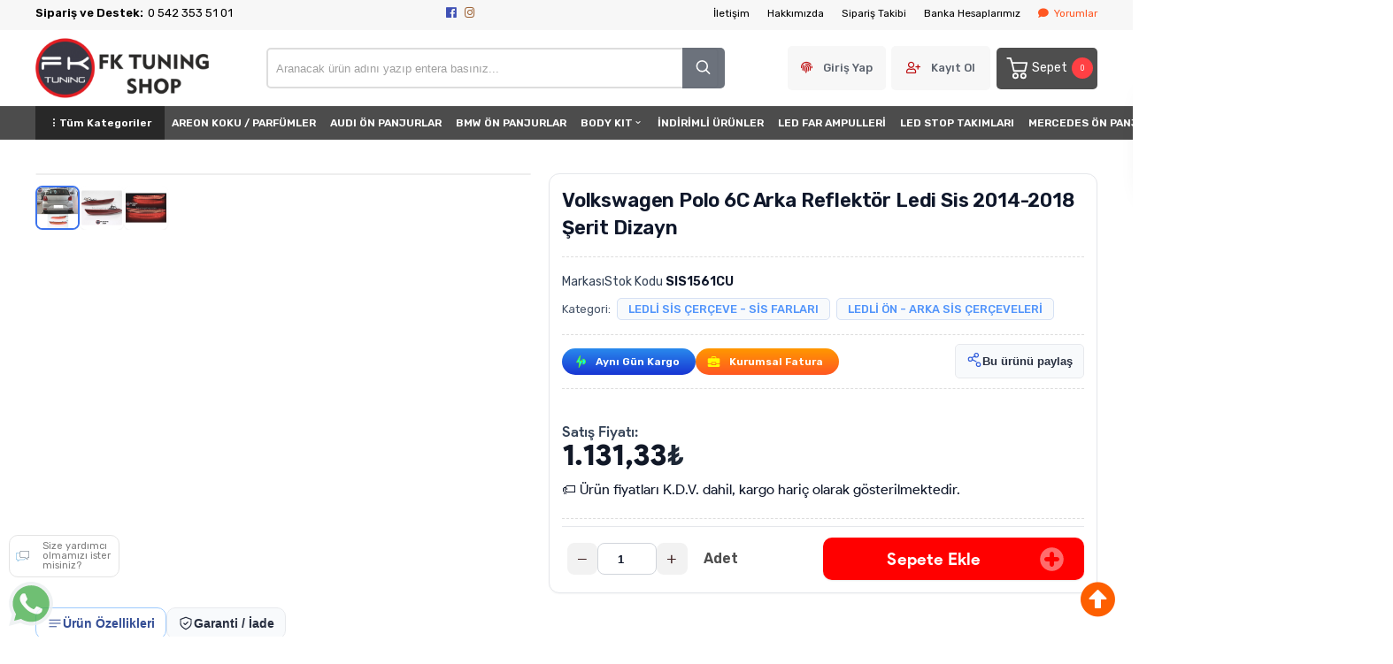

--- FILE ---
content_type: text/html; charset=utf-8
request_url: https://www.fktuningshop.com/volkswagen-polo-6c-arka-reflektor-ledi-sis-2014-2018-serit-dizayn
body_size: 29903
content:
<!DOCTYPE HTML>
<html lang="tr-TR">
    <head>
         <!-- HTML Meta Tags -->
<title>Volkswagen Polo 6C Arka Reflektör Ledi Sis 2014-2018 Şerit Dizayn | FK Tuning Shop - Oto Aksesuar - Tuning</title>
<meta name="description" content="Volkswagen Polo 6C Arka Reflektör Ledi Sis 2014-2018 Şerit Dizayn Fiyat ve Modelleri fktuningshop.com adresinden hızlı ve güvenli alışverişle sağlayın.">
<!-- Google / Search Engine Tags -->
<meta itemprop="name" content="Volkswagen Polo 6C Arka Reflektör Ledi Sis 2014-2018 Şerit Dizayn | FK Tuning Shop - Oto Aksesuar - Tuning">
<meta itemprop="description" content="Volkswagen Polo 6C Arka Reflektör Ledi Sis 2014-2018 Şerit Dizayn Fiyat ve Modelleri fktuningshop.com adresinden hızlı ve güvenli alışverişle sağlayın.">
<meta itemprop="image" content="https://www.fktuningshop.com/images/urunler/volkswagen-polo-6c-arka-reflektor-ledi-sis-2014-2018-serit-dizayn-resim-11301.jpg">
<!-- Facebook Meta Tags -->
<meta property="og:locale" content="tr_TR" />
<meta property="og:url" content="https://www.fktuningshop.com/volkswagen-polo-6c-arka-reflektor-ledi-sis-2014-2018-serit-dizayn">
<meta property="og:type" content="website">
<meta property="og:title" content="Volkswagen Polo 6C Arka Reflektör Ledi Sis 2014-2018 Şerit Dizayn | FK Tuning Shop - Oto Aksesuar - Tuning">
<meta property="og:description" content="Volkswagen Polo 6C Arka Reflektör Ledi Sis 2014-2018 Şerit Dizayn Fiyat ve Modelleri fktuningshop.com adresinden hızlı ve güvenli alışverişle sağlayın.">
<meta property="og:image" content="https://www.fktuningshop.com/images/urunler/volkswagen-polo-6c-arka-reflektor-ledi-sis-2014-2018-serit-dizayn-resim-11301.jpg">
<!-- Twitter Meta Tags -->
<meta name="twitter:card" content="summary_large_image">
<meta name="twitter:title" content="Volkswagen Polo 6C Arka Reflektör Ledi Sis 2014-2018 Şerit Dizayn | FK Tuning Shop - Oto Aksesuar - Tuning">
<meta name="twitter:description" content="Volkswagen Polo 6C Arka Reflektör Ledi Sis 2014-2018 Şerit Dizayn Fiyat ve Modelleri fktuningshop.com adresinden hızlı ve güvenli alışverişle sağlayın.">
<meta name="twitter:image" content="https://www.fktuningshop.com/images/urunler/volkswagen-polo-6c-arka-reflektor-ledi-sis-2014-2018-serit-dizayn-resim-11301.jpg">
<meta property="product:brand" content="FK TUNING">
<meta property="product:availability" content="in stock">
<meta property="product:condition" content="new">
<meta property="product:price:amount" content="1131.33">
<meta property="product:price:currency" content="TRY">
<meta property="product:retailer_item_id" content="SIS1561CU">
<meta property="product:item_group_id" content="SIS1561CU">
    <script type="application/ld+json">
    {
      "@context": "https://schema.org/",
      "@type": "Product",
      "name": "Volkswagen Polo 6C Arka Reflektör Ledi Sis 2014-2018 Şerit Dizayn",
      "image": [
        "https://www.fktuningshop.com/images/urunler/volkswagen-polo-6c-arka-reflektor-ledi-sis-2014-2018-serit-dizayn-resim-11301.jpg"
       ],
      "description": "Volkswagen Polo 6C Arka Reflektör Ledi Sis 2014-2018 Şerit Dizayn Fiyat ve Modelleri fktuningshop.com adresinden hızlı ve güvenli alışverişle sağlayın.",
      "sku": "SIS1561CU",
      "mpn": "",
      "brand": {
        "@type": "Brand",
        "name": "FK TUNING"
      },
      "offers": {
        "@type": "Offer",
        "url": "https://www.fktuningshop.com/volkswagen-polo-6c-arka-reflektor-ledi-sis-2014-2018-serit-dizayn",
        "priceCurrency": "TL",
        "price": "1131.33",
        "priceValidUntil": "2026-12-30",
        "itemCondition": "https://schema.org/NewCondition",
        "availability": "https://schema.org/InStock"
      }
    }
    </script>

<meta name="viewport" content="width=device-width, initial-scale=1.0, maximum-scale=1.0, user-scalable=0" />
<link rel="shortcut icon" type="image/png" href="images/fklogo-templatelogo-1-favicon-1.png"/>
<meta name="googlebot" content="index, follow, max-snippet:-1, max-image-preview:large, max-video-preview:-1" />
<meta name="bingbot" content="index, follow, max-snippet:-1, max-image-preview:large, max-video-preview:-1" />
<meta http-equiv="x-dns-prefetch-control" content="on">
<link rel="canonical" href="https://www.fktuningshop.com/volkswagen-polo-6c-arka-reflektor-ledi-sis-2014-2018-serit-dizayn"/>
<meta name="Language" content="Turkish" />
<base href="https://www.fktuningshop.com/" />





<script>var baseHref = "https://www.fktuningshop.com/";</script>
<!-- SOFTWARE : IMAGAZA ETİCARET  --->
<!-- WEBSITE:  https://www.imagaza.net/  --->
<!-- PHONE: 0850 333 63 13  --->
<!-- BURAYA --><!-- GOOGLE TAG MANAGER -->
<script type = "text/javascript" src ="https://www.googletagmanager.com/gtag/js?id=G-TQZFL1PW0W"> </script> 
 <!-- Google Tag Manager -->
<script>(function(w,d,s,l,i){w[l]=w[l]||[];w[l].push({'gtm.start':
new Date().getTime(),event:'gtm.js'});var f=d.getElementsByTagName(s)[0],
j=d.createElement(s),dl=l!='dataLayer'?'&l='+l:'';j.async=true;j.src=
'https://www.googletagmanager.com/gtm.js?id='+i+dl;f.parentNode.insertBefore(j,f);
})(window,document,'script','dataLayer','G-TQZFL1PW0W');</script>
<!-- End Google Tag Manager -->
 <script>
  dataLayer = [{
    'ecommerce': {
      'detail': {
        'actionField': {'list': 'Product View'},
        'products': [{
          'name': 'Volkswagen Polo 6C Arka Reflektör Ledi Sis 2014-2018 Şerit Dizayn',
          'id': 'SIS1561CU',
          'price': '1131.33',
          'brand': 'FK TUNING',
          'currency': 'TRY',
          'category': 'LEDLİ SİS ÇERÇEVE - SİS FARLARI/LEDLİ ÖN - ARKA SİS ÇERÇEVELERİ'
        }]
      }
    }
  }];
</script>
 <script>
fbq('track', 'ViewContent', {
content_ids: ['11301'],
content_type: 'product',
value: 1131.33,
currency: 'TRY'
});
</script>
<!-- SPMSET:  -->
<!-- ACTS: 232877072 -->
<!-- LSTR: 650464820 -->

<!-- GOOGLE FONTS --->
 <link rel="stylesheet" href="https://unicons.iconscout.com/release/v4.0.0/css/line.css">
<link href="https://fonts.googleapis.com/css2?family=Inter:wght@100;300;400;500;600;700&display=swap" rel="stylesheet">
<link href="https://fonts.googleapis.com/css2?family=Raleway:wght@200;300;400;600;800&display=swap" rel="stylesheet">
<link href="templates/system/shared/fontawasome/css/all.css" rel="stylesheet">


<link rel="stylesheet" href="css/8fd6d0dbaa27093e7129ce6878ce4f0e8b8d320c.css" />
<script type="text/javascript" src="js/jquery.js" type="text/javascript"></script>
<script src="js/a3f9d638712650147f3b8c9ab13f2086fd96977b.js"></script>
<script>var facebookLogin = "https://connect.imagaza.net/facebook/aHR0cHM6Ly93d3cuZmt0dW5pbmdzaG9wLmNvbQ--";var googleLogin = "https://connect.imagaza.net/google/aHR0cHM6Ly93d3cuZmt0dW5pbmdzaG9wLmNvbQ--"; var lang_lutfenBekleyin = 'Lütfen Bekleyiniz.';var googleLogin = "https://connect.imagaza.net/google/aHR0cHM6Ly93d3cuZmt0dW5pbmdzaG9wLmNvbQ--";var googleLogin = "https://connect.imagaza.net/google/aHR0cHM6Ly93d3cuZmt0dW5pbmdzaG9wLmNvbQ--"; var lang_lutfenBekleyin = 'Lütfen Bekleyiniz.';var socialShare_showLabel  = false;var socialShare_showCount  = false;var socialShare_shares = ["twitter","facebook","googleplus","linkedin","whatsapp"];</script><style></style>        <link rel="stylesheet" href="templates/wstore/style.css?ref=180338317" />
        <link rel="preconnect" href="https://fonts.googleapis.com">
        <link rel="preconnect" href="https://fonts.gstatic.com" crossorigin>
        <link href="https://fonts.googleapis.com/css2?family=Rubik:wght@300;400;500;600&display=swap" rel="stylesheet">
        <script>
$(document).ready(function() {
  $('#cat-limit').SumoSelect();
  $('#orderBy').SumoSelect({placeholder: 'Ürünleri Sıralayın'});
});
</script>

<script>
$(function() {
        $("img.lazy").lazyload({
          effect: "fadeIn",
          effectTime: 2000,
          threshold: 0
        });
    });
</script>   
<script type="text/javascript">
      // FUNCTION TO SCROLL 1PX AND TRIGGER THE LAZY LOAD
      function tinyScroll() {
        window.scrollBy(0, 1);
      }
</script>




<div id="fb-root"></div>
<script>(function(d, s, id) {
  var js, fjs = d.getElementsByTagName(s)[0];
  if (d.getElementById(id)) return;
  js = d.createElement(s); js.id = id;
  js.src = "//connect.facebook.net/tr_TR/sdk.js#xfbml=1&version=v2.5&appId=281694635174611";
  fjs.parentNode.insertBefore(js, fjs);
}(document, 'script', 'facebook-jssdk'));</script>
<script type="text/javascript">                 
 $(function () {
   $("fancybox_switch").click(function () {
	$("fancybox").toggleClass("hidden");
  });
});
</script> 

<link rel="Stylesheet" type="text/css" href="templates/system/shared/gk/css/glasscase.min.css"/>
<script src="templates/system/shared/gk/js/modernizr.custom.js" type="text/javascript"></script>
<script src="templates/system/shared/gk/js/jquery.glasscase.min.js" type="text/javascript"></script>
<style>.gc-zoom { position: absolute; /overflow:hidden; width: 620px !important; height: auto; z-index: 1040!important; border: 2px solid #7f7f7f; padding: 2px; background-color: #fff }</style>
<style>
.defaultBlock,.paketFiyat{display:none;}
.sf-form-item-fullwidth .sf-text-label{float:left;width:100%;}
.sf-form-item-fullwidth .sf-form-textarea{min-width:288px;width:45%;}
.sf-form-container div{overflow:hidden;}
.urunListLite{display:none;}
.tab-content{padding:29px;width:96%;}
.detaylar #tab-titles{background:rgba(204,204,204,0.73)!important;}
.detaylar #tab-titles .active-tab{color:#000 !important:;}
.detaylar #tab-titles li{color:#fff;}
</style>

        <link rel="stylesheet" href="https://www.fktuningshop.com/include/imod/core/sansliurun/sansliurun.css?refx=7287" /><link href="include/imod/core/siparisform/siparis.css?ref=2988" rel="stylesheet"><link rel="stylesheet" href="include/imod/core/taksit/taksit.css?ref=7042" /><script src="include/imod/core/taksit/taksit.js?ref=2990"></script><link href="include/imod/core/urundetay/urundetay.css" rel="stylesheet"><link href="include/3rdparty/fancybox/jquery.fancybox.css" rel="stylesheet"><style>#taksit_hesapla{display:flex;align-items:center;border:1px solid #3cb374;max-width:240px;padding:6px 11px;margin-bottom:15px;border-radius:6px;color:#3cb374;margin-top:15px;font-size:15px;}
                        #taksit_hesapla img{width:31px;margin-right:14px;opacity:0.5;}</style>    </head>
     <body>
        <!-- START CACHE -->
                <!-- START CACHE END //-->

        <style>.adbanner {display: flex; width: 100%; justify-content: center;}.adbanner .wrapping {display: flex; align-items: center; justify-content: center; padding: 5px 0px; }.adbanner .wrapping .getbanner {}.adbanner .wrapping .getbanner img{width:100%;}.adbanner .wrapping .getbanner.header img{ max-height: 70px; width: auto; }}</style> <!-- Google Tag Manager (noscript) -->
<noscript><iframe src="https://www.googletagmanager.com/ns.html?id=G-TQZFL1PW0W"
height="0" width="0" style="display:none;visibility:hidden"></iframe></noscript>
<!-- End Google Tag Manager (noscript) -->
<div class="overback"></div>
   <section id="imobile">
    <div class="logo ">
                <a href="<?php echo $siteDizini ?>"><img class="mainlogo" src="/resimler/280x100/2_1848233386829799.png" alt="" /></a>
            </div><div class="kolon c16" id="user_area"><a href="#" class="facebookLoginPopup new_facebookButton"><i class="fab fa-facebook-square"></i> Facebook ile Bağlan</a><a href="javascript:void(0);" class="user_buttons welcome" id="">Hoşgeldin Ziyaretçi</a><a href="ac/login" class="user_buttons" id=""><i class="fas fa-lock"></i> Giriş Yap</a><a href="ac/register" class="user_buttons" id=""><i class="fas fa-user-plus"></i> Kayıt Ol</a><a href="ac/getorders" class="user_buttons" id=""><i class="fas fa-truck"></i> Sipariş Takibi</a><a href="ac/iletisim" class="user_buttons" id=""><i class="far fa-envelope"></i> İletişim</a></div><ul id="imobmenu"><li  class="step1 dble" id="mainsub124" data-catid="124"><a href="javascript:void(0);" class="dble click1" data-catid="124" id="step1_cat_124">BODY KIT <i class="fas fa-angle-down"></i></a><ul class="sub1 dble" id="sub124"><li><a href="javascript:void(0);"  class="backtomain">GERİ DÖN</a></li><li><a href="body-kit" class="viewall">Tüm Ürünleri Göster</a></li><li  class="step2 dble" id="subiki372" data-catid="372"><a href="body-kit-on-ve-arka-tampon-setleri" class="dble click2" data-catid="372" id="step2_cat_372">ÖN ve ARKA TAMPON SETLERİ </a><ul class="sub2 dble" id="sub372"></ul></li><li  class="step2 dble" id="subiki438" data-catid="438"><a href="body-kit-on-tampon-setleri" class="dble click2" data-catid="438" id="step2_cat_438">ÖN TAMPON SETLERİ </a><ul class="sub2 dble" id="sub438"></ul></li><li  class="step2 dble" id="subiki434" data-catid="434"><a href="body-kit-arka-tampon-setleri" class="dble click2" data-catid="434" id="step2_cat_434">ARKA TAMPON SETLERİ </a><ul class="sub2 dble" id="sub434"></ul></li><li  class="step2 dble" id="subiki493" data-catid="493"><a href="javascript:void(0);" class="dble click2" data-catid="493" id="step2_cat_493">BODY KIT (tampon ekleri) <i class="fas fa-angle-down"></i></a><ul class="sub2 dble" id="sub493"><li  class="step3 dble"><a href="body-kit-body-kit-tampon-ekleri-plastik-body-kit" class="dble click3" id="subuc439" data-catid="439">PLASTİK BODY KIT </a><ul class="sub3 dble" id="sub439"></ul></li><li  class="step3 dble"><a href="body-kit-body-kit-tampon-ekleri-polyester-body-kit" class="dble click3" id="subuc471" data-catid="471">POLYESTER BODY KIT </a><ul class="sub3 dble" id="sub471"></ul></li></ul></li><li  class="step2 dble" id="subiki491" data-catid="491"><a href="javascript:void(0);" class="dble click2" data-catid="491" id="step2_cat_491">ÖN TAMPON EKLERİ & LİPLER <i class="fas fa-angle-down"></i></a><ul class="sub2 dble" id="sub491"><li  class="step3 dble"><a href="body-kit-on-tampon-ekleri-lipler-on-tampon-eki-lipleri-ithal" class="dble click3" id="subuc376" data-catid="376">ÖN TAMPON EKİ - LİPLERİ (ithal) </a><ul class="sub3 dble" id="sub376"></ul></li><li  class="step3 dble"><a href="body-kit-on-tampon-ekleri-lipler-on-tampon-eki-lipleri-polyester" class="dble click3" id="subuc392" data-catid="392">ÖN TAMPON EKİ - LİPLERİ (polyester) </a><ul class="sub3 dble" id="sub392"></ul></li><li  class="step3 dble"><a href="body-kit-on-tampon-ekleri-lipler-on-tampon-eki-lipleri-yerli-plastik" class="dble click3" id="subuc437" data-catid="437">ÖN TAMPON EKİ - LİPLERİ (yerli plastik) </a><ul class="sub3 dble" id="sub437"></ul></li><li  class="step3 dble"><a href="body-kit-on-tampon-ekleri-lipler-on-tampon-eki-lipler-universal" class="dble click3" id="subuc479" data-catid="479">ÖN TAMPON EKİ / LİPLER (universal) </a><ul class="sub3 dble" id="sub479"></ul></li></ul></li><li  class="step2 dble" id="subiki490" data-catid="490"><a href="javascript:void(0);" class="dble click2" data-catid="490" id="step2_cat_490">ARKA DİFÜZÖR & TAMPON EKİ <i class="fas fa-angle-down"></i></a><ul class="sub2 dble" id="sub490"><li  class="step3 dble"><a href="body-kit-arka-difuzor-tampon-eki-difuzor-arka-tampon-eki-ithal" class="dble click3" id="subuc375" data-catid="375">DİFÜZÖR / ARKA TAMPON EKİ (ithal) </a><ul class="sub3 dble" id="sub375"></ul></li><li  class="step3 dble"><a href="body-kit-arka-difuzor-tampon-eki-difuzor-arka-tampon-eki-polyester" class="dble click3" id="subuc393" data-catid="393">DİFÜZÖR / ARKA TAMPON EKİ (polyester) </a><ul class="sub3 dble" id="sub393"></ul></li><li  class="step3 dble"><a href="body-kit-arka-difuzor-tampon-eki-difuzor-arka-tampon-eki" class="dble click3" id="subuc401" data-catid="401">DİFÜZÖR / ARKA TAMPON EKİ </a><ul class="sub3 dble" id="sub401"></ul></li><li  class="step3 dble"><a href="body-kit-arka-difuzor-tampon-eki-arka-tampon-eki-difuzor-yerli-plastik" class="dble click3" id="subuc476" data-catid="476">ARKA TAMPON EKİ / DİFÜZÖR (yerli plastik) </a><ul class="sub3 dble" id="sub476"></ul></li></ul></li><li  class="step2 dble" id="subiki492" data-catid="492"><a href="javascript:void(0);" class="dble click2" data-catid="492" id="step2_cat_492">YAN MARŞPİYELLER <i class="fas fa-angle-down"></i></a><ul class="sub2 dble" id="sub492"><li  class="step3 dble"><a href="body-kit-yan-marspiyeller-yan-marspiyel-ithal" class="dble click3" id="subuc377" data-catid="377">YAN MARŞPİYEL (ithal) </a><ul class="sub3 dble" id="sub377"></ul></li><li  class="step3 dble"><a href="body-kit-yan-marspiyeller-yan-marspiyel-polyester" class="dble click3" id="subuc394" data-catid="394">YAN MARŞPİYEL (polyester) </a><ul class="sub3 dble" id="sub394"></ul></li><li  class="step3 dble"><a href="body-kit-yan-marspiyeller-yan-marspiyel-yerli-plastik" class="dble click3" id="subuc442" data-catid="442">YAN MARŞPİYEL (yerli plastik) </a><ul class="sub3 dble" id="sub442"></ul></li></ul></li><li  class="step2 dble" id="subiki135" data-catid="135"><a href="javascript:void(0);" class="dble click2" data-catid="135" id="step2_cat_135">ARKA SPOYLER <i class="fas fa-angle-down"></i></a><ul class="sub2 dble" id="sub135"><li  class="step3 dble"><a href="body-kit-arka-spoyler-spoyler-polyester-fiber" class="dble click3" id="subuc400" data-catid="400">SPOYLER (polyester/fiber)  </a><ul class="sub3 dble" id="sub400"></ul></li><li  class="step3 dble"><a href="javascript:void(0);" class="dble click3" id="subuc441" data-catid="441">SPOYLER (plastik) <i class="fas fa-angle-down"></i></a><ul class="sub3 dble" id="sub441"><li  class="step4"><a href="body-kit-arka-spoyler-spoyler-plastik-2" class="dble click4" id="step4_cat_482"></a></li></ul></li></ul></li><li  class="step2 dble" id="subiki436" data-catid="436"><a href="body-kit-on-kaputlar" class="dble click2" data-catid="436" id="step2_cat_436">ÖN KAPUTLAR </a><ul class="sub2 dble" id="sub436"></ul></li><li  class="step2 dble" id="subiki373" data-catid="373"><a href="body-kit-on-camurluklar" class="dble click2" data-catid="373" id="step2_cat_373">ÖN ÇAMURLUKLAR </a><ul class="sub2 dble" id="sub373"></ul></li></ul></li><li  class="step1 dble" id="mainsub266" data-catid="266"><a href="on-far-setleri" class="dble click1" data-catid="266" id="step1_cat_266">ÖN FAR SETLERİ </a><ul class="sub1 dble" id="sub266"></ul></li><li  class="step1 dble" id="mainsub433" data-catid="433"><a href="led-stop-takimlari" class="dble click1" data-catid="433" id="step1_cat_433">LED STOP TAKIMLARI </a><ul class="sub1 dble" id="sub433"></ul></li><li  class="step1 dble" id="mainsub469" data-catid="469"><a href="yaris-spor-koltuk" class="dble click1" data-catid="469" id="step1_cat_469">YARIŞ / SPOR KOLTUK </a><ul class="sub1 dble" id="sub469"></ul></li><li  class="step1 dble" id="mainsub387" data-catid="387"><a href="javascript:void(0);" class="dble click1" data-catid="387" id="step1_cat_387">ÖN PANJURLAR <i class="fas fa-angle-down"></i></a><ul class="sub1 dble" id="sub387"><li><a href="javascript:void(0);"  class="backtomain">GERİ DÖN</a></li><li><a href="on-panjurlar" class="viewall">Tüm Ürünleri Göster</a></li><li  class="step2 dble" id="subiki406" data-catid="406"><a href="on-panjurlar-mercedes-on-panjur" class="dble click2" data-catid="406" id="step2_cat_406">MERCEDES ÖN PANJUR </a><ul class="sub2 dble" id="sub406"></ul></li><li  class="step2 dble" id="subiki457" data-catid="457"><a href="on-panjurlar-audi-on-panjurlar" class="dble click2" data-catid="457" id="step2_cat_457">AUDI ÖN PANJURLAR </a><ul class="sub2 dble" id="sub457"></ul></li><li  class="step2 dble" id="subiki458" data-catid="458"><a href="on-panjurlar-diger-tum-markalar" class="dble click2" data-catid="458" id="step2_cat_458">DİĞER TÜM MARKALAR </a><ul class="sub2 dble" id="sub458"></ul></li><li  class="step2 dble" id="subiki484" data-catid="484"><a href="on-panjurlar-bmw-on-panjurlar" class="dble click2" data-catid="484" id="step2_cat_484">BMW ÖN PANJURLAR </a><ul class="sub2 dble" id="sub484"></ul></li><li  class="step2 dble" id="subiki488" data-catid="488"><a href="on-panjurlar-volkswagen-on-panjur" class="dble click2" data-catid="488" id="step2_cat_488">VOLKSWAGEN ÖN PANJUR </a><ul class="sub2 dble" id="sub488"></ul></li><li  class="step2 dble" id="subiki489" data-catid="489"><a href="on-panjurlar-honda-on-panjurlar" class="dble click2" data-catid="489" id="step2_cat_489">HONDA ÖN PANJURLAR </a><ul class="sub2 dble" id="sub489"></ul></li></ul></li><li  class="step1 dble" id="mainsub127" data-catid="127"><a href="javascript:void(0);" class="dble click1" data-catid="127" id="step1_cat_127">DIŞ AKSESUAR <i class="fas fa-angle-down"></i></a><ul class="sub1 dble" id="sub127"><li><a href="javascript:void(0);"  class="backtomain">GERİ DÖN</a></li><li><a href="dis-aksesuar" class="viewall">Tüm Ürünleri Göster</a></li><li  class="step2 dble" id="subiki139" data-catid="139"><a href="dis-aksesuar-anten-cesitleri" class="dble click2" data-catid="139" id="step2_cat_139">ANTEN ÇEŞİTLERİ </a><ul class="sub2 dble" id="sub139"></ul></li><li  class="step2 dble" id="subiki146" data-catid="146"><a href="dis-aksesuar-folyo-kaplama" class="dble click2" data-catid="146" id="step2_cat_146">FOLYO KAPLAMA </a><ul class="sub2 dble" id="sub146"></ul></li><li  class="step2 dble" id="subiki149" data-catid="149"><a href="dis-aksesuar-logo-ve-armalar" class="dble click2" data-catid="149" id="step2_cat_149">LOGO VE ARMALAR </a><ul class="sub2 dble" id="sub149"></ul></li><li  class="step2 dble" id="subiki151" data-catid="151"><a href="dis-aksesuar-plakalik" class="dble click2" data-catid="151" id="step2_cat_151">PLAKALIK </a><ul class="sub2 dble" id="sub151"></ul></li><li  class="step2 dble" id="subiki153" data-catid="153"><a href="dis-aksesuar-sticker" class="dble click2" data-catid="153" id="step2_cat_153">STİCKER </a><ul class="sub2 dble" id="sub153"></ul></li><li  class="step2 dble" id="subiki154" data-catid="154"><a href="dis-aksesuar-cam-silecekleri" class="dble click2" data-catid="154" id="step2_cat_154">CAM SİLECEKLERİ </a><ul class="sub2 dble" id="sub154"></ul></li><li  class="step2 dble" id="subiki159" data-catid="159"><a href="dis-aksesuar-aksesuarlar" class="dble click2" data-catid="159" id="step2_cat_159">AKSESUARLAR </a><ul class="sub2 dble" id="sub159"></ul></li><li  class="step2 dble" id="subiki228" data-catid="228"><a href="dis-aksesuar-kaliper-kapaklari" class="dble click2" data-catid="228" id="step2_cat_228">KALİPER KAPAKLARI </a><ul class="sub2 dble" id="sub228"></ul></li><li  class="step2 dble" id="subiki238" data-catid="238"><a href="dis-aksesuar-arac-gerec" class="dble click2" data-catid="238" id="step2_cat_238">ARAÇ & GEREÇ </a><ul class="sub2 dble" id="sub238"></ul></li><li  class="step2 dble" id="subiki306" data-catid="306"><a href="dis-aksesuar-bagaj-tampon-koruma" class="dble click2" data-catid="306" id="step2_cat_306">BAGAJ-TAMPON KORUMA </a><ul class="sub2 dble" id="sub306"></ul></li><li  class="step2 dble" id="subiki399" data-catid="399"><a href="dis-aksesuar-camurluk-havalandirmasi" class="dble click2" data-catid="399" id="step2_cat_399">ÇAMURLUK HAVALANDIRMASI </a><ul class="sub2 dble" id="sub399"></ul></li><li  class="step2 dble" id="subiki412" data-catid="412"><a href="dis-aksesuar-kapi-koruma-banti" class="dble click2" data-catid="412" id="step2_cat_412">KAPI KORUMA BANTI </a><ul class="sub2 dble" id="sub412"></ul></li><li  class="step2 dble" id="subiki444" data-catid="444"><a href="dis-aksesuar-branda" class="dble click2" data-catid="444" id="step2_cat_444">BRANDA </a><ul class="sub2 dble" id="sub444"></ul></li><li  class="step2 dble" id="subiki446" data-catid="446"><a href="dis-aksesuar-kaput-ruzgarligi" class="dble click2" data-catid="446" id="step2_cat_446">KAPUT RÜZGARLIĞI </a><ul class="sub2 dble" id="sub446"></ul></li></ul></li><li  class="step1 dble" id="mainsub128" data-catid="128"><a href="javascript:void(0);" class="dble click1" data-catid="128" id="step1_cat_128">İÇ AKSESUAR <i class="fas fa-angle-down"></i></a><ul class="sub1 dble" id="sub128"><li><a href="javascript:void(0);"  class="backtomain">GERİ DÖN</a></li><li><a href="ic-aksesuar" class="viewall">Tüm Ürünleri Göster</a></li><li  class="step2 dble" id="subiki162" data-catid="162"><a href="ic-aksesuar-anahtarlik-ve-aksesuarlari" class="dble click2" data-catid="162" id="step2_cat_162">ANAHTARLIK ve AKSESUARLARI </a><ul class="sub2 dble" id="sub162"></ul></li><li  class="step2 dble" id="subiki167" data-catid="167"><a href="ic-aksesuar-direksiyon-cesitleri" class="dble click2" data-catid="167" id="step2_cat_167">DİREKSİYON ÇEŞİTLERİ </a><ul class="sub2 dble" id="sub167"></ul></li><li  class="step2 dble" id="subiki168" data-catid="168"><a href="ic-aksesuar-kol-dayama-ve-aksesuarlari" class="dble click2" data-catid="168" id="step2_cat_168">KOL DAYAMA ve AKSESUARLARI </a><ul class="sub2 dble" id="sub168"></ul></li><li  class="step2 dble" id="subiki185" data-catid="185"><a href="ic-aksesuar-telefon-tutucular" class="dble click2" data-catid="185" id="step2_cat_185">TELEFON TUTUCULAR </a><ul class="sub2 dble" id="sub185"></ul></li><li  class="step2 dble" id="subiki271" data-catid="271"><a href="ic-aksesuar-hali-kaucuk-paspas" class="dble click2" data-catid="271" id="step2_cat_271">HALI - KAUÇUK PASPAS  </a><ul class="sub2 dble" id="sub271"></ul></li><li  class="step2 dble" id="subiki402" data-catid="402"><a href="ic-aksesuar-vites-topuzu-f1-paddle" class="dble click2" data-catid="402" id="step2_cat_402">VİTES TOPUZU - F1 PADDLE </a><ul class="sub2 dble" id="sub402"></ul></li><li  class="step2 dble" id="subiki403" data-catid="403"><a href="ic-aksesuar-pedal-setleri" class="dble click2" data-catid="403" id="step2_cat_403">PEDAL SETLERİ </a><ul class="sub2 dble" id="sub403"></ul></li><li  class="step2 dble" id="subiki448" data-catid="448"><a href="ic-aksesuar-3d-bagaj-havuzu" class="dble click2" data-catid="448" id="step2_cat_448">3D BAGAJ HAVUZU </a><ul class="sub2 dble" id="sub448"></ul></li><li  class="step2 dble" id="subiki449" data-catid="449"><a href="ic-aksesuar-3d-havuzlu-paspas" class="dble click2" data-catid="449" id="step2_cat_449">3D HAVUZLU PASPAS </a><ul class="sub2 dble" id="sub449"></ul></li><li  class="step2 dble" id="subiki450" data-catid="450"><a href="ic-aksesuar-5d-havuzlu-paspas-deri" class="dble click2" data-catid="450" id="step2_cat_450">5D HAVUZLU PASPAS DERİ </a><ul class="sub2 dble" id="sub450"></ul></li><li  class="step2 dble" id="subiki452" data-catid="452"><a href="ic-aksesuar-aksesuarlar" class="dble click2" data-catid="452" id="step2_cat_452">AKSESUARLAR </a><ul class="sub2 dble" id="sub452"></ul></li></ul></li><li  class="step1 dble" id="mainsub475" data-catid="475"><a href="areon-koku-parfumler" class="dble click1" data-catid="475" id="step1_cat_475">AREON KOKU / PARFÜMLER </a><ul class="sub1 dble" id="sub475"></ul></li><li  class="step1 dble" id="mainsub481" data-catid="481"><a href="indirimli-urunler" class="dble click1" data-catid="481" id="step1_cat_481">İNDİRİMLİ ÜRÜNLER </a><ul class="sub1 dble" id="sub481"></ul></li><li  class="step1 dble" id="mainsub379" data-catid="379"><a href="katlanir-ayna" class="dble click1" data-catid="379" id="step1_cat_379">KATLANIR AYNA </a><ul class="sub1 dble" id="sub379"></ul></li><li  class="step1 dble" id="mainsub378" data-catid="378"><a href="javascript:void(0);" class="dble click1" data-catid="378" id="step1_cat_378">AYNA KAPAKLARI - AYNA SİNYALLERİ <i class="fas fa-angle-down"></i></a><ul class="sub1 dble" id="sub378"><li><a href="javascript:void(0);"  class="backtomain">GERİ DÖN</a></li><li><a href="ayna-kapaklari-ayna-sinyalleri" class="viewall">Tüm Ürünleri Göster</a></li><li  class="step2 dble" id="subiki381" data-catid="381"><a href="ayna-kapaklari-ayna-sinyalleri-yarasa-ayna-kapagi" class="dble click2" data-catid="381" id="step2_cat_381">YARASA AYNA KAPAĞI </a><ul class="sub2 dble" id="sub381"></ul></li><li  class="step2 dble" id="subiki382" data-catid="382"><a href="ayna-kapaklari-ayna-sinyalleri-ayna-kapaklari-fume-karbon-piano" class="dble click2" data-catid="382" id="step2_cat_382">AYNA KAPAKLARI (füme-karbon-piano) </a><ul class="sub2 dble" id="sub382"></ul></li><li  class="step2 dble" id="subiki391" data-catid="391"><a href="ayna-kapaklari-ayna-sinyalleri-ayna-sinyali" class="dble click2" data-catid="391" id="step2_cat_391">AYNA SİNYALİ </a><ul class="sub2 dble" id="sub391"></ul></li></ul></li><li  class="step1 dble" id="mainsub251" data-catid="251"><a href="javascript:void(0);" class="dble click1" data-catid="251" id="step1_cat_251">4x4 SUV PİCK-UP AKSESUAR <i class="fas fa-angle-down"></i></a><ul class="sub1 dble" id="sub251"><li><a href="javascript:void(0);"  class="backtomain">GERİ DÖN</a></li><li><a href="4x4-suv-pick-up-aksesuar" class="viewall">Tüm Ürünleri Göster</a></li><li  class="step2 dble" id="subiki335" data-catid="335"><a href="4x4-suv-pick-up-aksesuar-dis-aksesuarlar" class="dble click2" data-catid="335" id="step2_cat_335">DIŞ AKSESUARLAR </a><ul class="sub2 dble" id="sub335"></ul></li><li  class="step2 dble" id="subiki340" data-catid="340"><a href="4x4-suv-pick-up-aksesuar-body-kit-donusumler" class="dble click2" data-catid="340" id="step2_cat_340">BODY KIT DÖNÜŞÜMLER </a><ul class="sub2 dble" id="sub340"></ul></li><li  class="step2 dble" id="subiki404" data-catid="404"><a href="4x4-suv-pick-up-aksesuar-demir-tamponlar" class="dble click2" data-catid="404" id="step2_cat_404">DEMİR TAMPONLAR </a><ul class="sub2 dble" id="sub404"></ul></li><li  class="step2 dble" id="subiki420" data-catid="420"><a href="4x4-suv-pick-up-aksesuar-camurluk-kaplama-dodik-seti" class="dble click2" data-catid="420" id="step2_cat_420">ÇAMURLUK KAPLAMA - DODİK SETİ </a><ul class="sub2 dble" id="sub420"></ul></li><li  class="step2 dble" id="subiki422" data-catid="422"><a href="4x4-suv-pick-up-aksesuar-kapi-kaput-bagaj-kaplamalari" class="dble click2" data-catid="422" id="step2_cat_422">KAPI - KAPUT - BAGAJ KAPLAMALARI </a><ul class="sub2 dble" id="sub422"></ul></li><li  class="step2 dble" id="subiki423" data-catid="423"><a href="4x4-suv-pick-up-aksesuar-on-arka-korumalar" class="dble click2" data-catid="423" id="step2_cat_423">ÖN / ARKA KORUMALAR </a><ul class="sub2 dble" id="sub423"></ul></li><li  class="step2 dble" id="subiki424" data-catid="424"><a href="4x4-suv-pick-up-aksesuar-on-panjur-gruplari" class="dble click2" data-catid="424" id="step2_cat_424">ÖN PANJUR GRUPLARI </a><ul class="sub2 dble" id="sub424"></ul></li><li  class="step2 dble" id="subiki425" data-catid="425"><a href="4x4-suv-pick-up-aksesuar-roll-bar" class="dble click2" data-catid="425" id="step2_cat_425">ROLL BAR </a><ul class="sub2 dble" id="sub425"></ul></li><li  class="step2 dble" id="subiki426" data-catid="426"><a href="4x4-suv-pick-up-aksesuar-snorkel" class="dble click2" data-catid="426" id="step2_cat_426">ŞNORKEL </a><ul class="sub2 dble" id="sub426"></ul></li><li  class="step2 dble" id="subiki478" data-catid="478"><a href="4x4-suv-pick-up-aksesuar-on-tampon-koruma-demiri" class="dble click2" data-catid="478" id="step2_cat_478">ÖN TAMPON KORUMA DEMİRİ </a><ul class="sub2 dble" id="sub478"></ul></li></ul></li><li  class="step1 dble" id="mainsub386" data-catid="386"><a href="kablosuz-sarj-unitesi" class="dble click1" data-catid="386" id="step1_cat_386">KABLOSUZ ŞARJ ÜNİTESİ </a><ul class="sub1 dble" id="sub386"></ul></li><li  class="step1 dble" id="mainsub463" data-catid="463"><a href="spor-yay" class="dble click1" data-catid="463" id="step1_cat_463">SPOR YAY </a><ul class="sub1 dble" id="sub463"></ul></li><li  class="step1 dble" id="mainsub395" data-catid="395"><a href="egzoz-egzoz-uclari" class="dble click1" data-catid="395" id="step1_cat_395">EGZOZ - EGZOZ UÇLARI </a><ul class="sub1 dble" id="sub395"></ul></li><li  class="step1 dble" id="mainsub413" data-catid="413"><a href="vakumlu-kapi-elektrikli-bagaj" class="dble click1" data-catid="413" id="step1_cat_413">VAKUMLU KAPI - ELEKTRİKLİ BAGAJ </a><ul class="sub1 dble" id="sub413"></ul></li><li  class="step1 dble" id="mainsub298" data-catid="298"><a href="javascript:void(0);" class="dble click1" data-catid="298" id="step1_cat_298">PORT BAGAJ - TAVAN ÇITASI <i class="fas fa-angle-down"></i></a><ul class="sub1 dble" id="sub298"><li><a href="javascript:void(0);"  class="backtomain">GERİ DÖN</a></li><li><a href="port-bagaj-tavan-citasi" class="viewall">Tüm Ürünleri Göster</a></li><li  class="step2 dble" id="subiki472" data-catid="472"><a href="port-bagaj-tavan-citasi-port-bagaj" class="dble click2" data-catid="472" id="step2_cat_472">PORT BAGAJ </a><ul class="sub2 dble" id="sub472"></ul></li></ul></li><li  class="step1 dble" id="mainsub233" data-catid="233"><a href="yan-basamaklar" class="dble click1" data-catid="233" id="step1_cat_233">YAN BASAMAKLAR </a><ul class="sub1 dble" id="sub233"></ul></li><li  class="step1 dble" id="mainsub166" data-catid="166"><a href="temizlik-ve-bakim-urunleri" class="dble click1" data-catid="166" id="step1_cat_166">TEMİZLİK VE BAKIM ÜRÜNLERİ </a><ul class="sub1 dble" id="sub166"></ul></li><li  class="step1 dble" id="mainsub142" data-catid="142"><a href="javascript:void(0);" class="dble click1" data-catid="142" id="step1_cat_142">CAM RÜZGARLIKLARI <i class="fas fa-angle-down"></i></a><ul class="sub1 dble" id="sub142"><li><a href="javascript:void(0);"  class="backtomain">GERİ DÖN</a></li><li><a href="cam-ruzgarliklari" class="viewall">Tüm Ürünleri Göster</a></li><li  class="step2 dble" id="subiki383" data-catid="383"><a href="cam-ruzgarliklari-4x4-pick-up-grubu" class="dble click2" data-catid="383" id="step2_cat_383">4x4 - PICK-UP GRUBU </a><ul class="sub2 dble" id="sub383"></ul></li><li  class="step2 dble" id="subiki384" data-catid="384"><a href="cam-ruzgarliklari-cam-ruzgarligi" class="dble click2" data-catid="384" id="step2_cat_384">CAM RÜZGARLIĞI </a><ul class="sub2 dble" id="sub384"></ul></li><li  class="step2 dble" id="subiki443" data-catid="443"><a href="cam-ruzgarliklari-kromlu-cam-ruzgarligi" class="dble click2" data-catid="443" id="step2_cat_443">KROMLU CAM RÜZGARLIĞI </a><ul class="sub2 dble" id="sub443"></ul></li></ul></li><li  class="step1 dble" id="mainsub134" data-catid="134"><a href="javascript:void(0);" class="dble click1" data-catid="134" id="step1_cat_134">TUNING - PERFORMANS <i class="fas fa-angle-down"></i></a><ul class="sub1 dble" id="sub134"><li><a href="javascript:void(0);"  class="backtomain">GERİ DÖN</a></li><li><a href="tuning-performans" class="viewall">Tüm Ürünleri Göster</a></li><li  class="step2 dble" id="subiki180" data-catid="180"><a href="tuning-performans-blow-off" class="dble click2" data-catid="180" id="step2_cat_180">BLOW OFF  </a><ul class="sub2 dble" id="sub180"></ul></li><li  class="step2 dble" id="subiki183" data-catid="183"><a href="tuning-performans-jdm-urunler" class="dble click2" data-catid="183" id="step2_cat_183">JDM ÜRÜNLER </a><ul class="sub2 dble" id="sub183"></ul></li><li  class="step2 dble" id="subiki410" data-catid="410"><a href="tuning-performans-kamber-kitler" class="dble click2" data-catid="410" id="step2_cat_410">KAMBER KİTLER </a><ul class="sub2 dble" id="sub410"></ul></li><li  class="step2 dble" id="subiki465" data-catid="465"><a href="tuning-performans-hava-filtreleri" class="dble click2" data-catid="465" id="step2_cat_465">HAVA FİLTRELERİ </a><ul class="sub2 dble" id="sub465"></ul></li><li  class="step2 dble" id="subiki468" data-catid="468"><a href="tuning-performans-kaput-amortisoru" class="dble click2" data-catid="468" id="step2_cat_468">KAPUT AMORTİSÖRÜ </a><ul class="sub2 dble" id="sub468"></ul></li><li  class="step2 dble" id="subiki485" data-catid="485"><a href="tuning-performans-gosterge-saatleri" class="dble click2" data-catid="485" id="step2_cat_485">GÖSTERGE SAATLERİ </a><ul class="sub2 dble" id="sub485"></ul></li></ul></li><li  class="step1 dble" id="mainsub133" data-catid="133"><a href="javascript:void(0);" class="dble click1" data-catid="133" id="step1_cat_133">SES VE GÖRÜNTÜ SİSTEMİ <i class="fas fa-angle-down"></i></a><ul class="sub1 dble" id="sub133"><li><a href="javascript:void(0);"  class="backtomain">GERİ DÖN</a></li><li><a href="ses-ve-goruntu-sistemi" class="viewall">Tüm Ürünleri Göster</a></li><li  class="step2 dble" id="subiki328" data-catid="328"><a href="ses-ve-goruntu-sistemi-oto-teyp" class="dble click2" data-catid="328" id="step2_cat_328">OTO TEYP </a><ul class="sub2 dble" id="sub328"></ul></li><li  class="step2 dble" id="subiki345" data-catid="345"><a href="ses-ve-goruntu-sistemi-amfi-cesitleri" class="dble click2" data-catid="345" id="step2_cat_345">AMFİ ÇEŞİTLERİ </a><ul class="sub2 dble" id="sub345"></ul></li><li  class="step2 dble" id="subiki346" data-catid="346"><a href="ses-ve-goruntu-sistemi-hoparlor-kapagi" class="dble click2" data-catid="346" id="step2_cat_346">HOPARLÖR KAPAĞI </a><ul class="sub2 dble" id="sub346"></ul></li><li  class="step2 dble" id="subiki460" data-catid="460"><a href="ses-ve-goruntu-sistemi-hoparlor-cesitleri" class="dble click2" data-catid="460" id="step2_cat_460">HOPARLÖR ÇEŞİTLERİ </a><ul class="sub2 dble" id="sub460"></ul></li><li  class="step2 dble" id="subiki461" data-catid="461"><a href="ses-ve-goruntu-sistemi-multimedia-ekranlar" class="dble click2" data-catid="461" id="step2_cat_461">MULTIMEDIA EKRANLAR </a><ul class="sub2 dble" id="sub461"></ul></li><li  class="step2 dble" id="subiki462" data-catid="462"><a href="ses-ve-goruntu-sistemi-subwoofer-bass-cesitleri" class="dble click2" data-catid="462" id="step2_cat_462">SUBWOOFER BASS ÇEŞİTLERİ </a><ul class="sub2 dble" id="sub462"></ul></li><li  class="step2 dble" id="subiki483" data-catid="483"><a href="ses-ve-goruntu-sistemi-hayalet-gostergeler" class="dble click2" data-catid="483" id="step2_cat_483">HAYALET GÖSTERGELER </a><ul class="sub2 dble" id="sub483"></ul></li></ul></li><li  class="step1 dble" id="mainsub130" data-catid="130"><a href="javascript:void(0);" class="dble click1" data-catid="130" id="step1_cat_130">AYDINLATMA / ELEKTRİK <i class="fas fa-angle-down"></i></a><ul class="sub1 dble" id="sub130"><li><a href="javascript:void(0);"  class="backtomain">GERİ DÖN</a></li><li><a href="aydinlatma-elektrik" class="viewall">Tüm Ürünleri Göster</a></li><li  class="step2 dble" id="subiki148" data-catid="148"><a href="aydinlatma-elektrik-korna" class="dble click2" data-catid="148" id="step2_cat_148">KORNA </a><ul class="sub2 dble" id="sub148"></ul></li><li  class="step2 dble" id="subiki187" data-catid="187"><a href="aydinlatma-elektrik-kapi-alti-isikli-logo" class="dble click2" data-catid="187" id="step2_cat_187">KAPI ALTI IŞIKLI LOGO </a><ul class="sub2 dble" id="sub187"></ul></li><li  class="step2 dble" id="subiki211" data-catid="211"><a href="aydinlatma-elektrik-ayna-alti-led" class="dble click2" data-catid="211" id="step2_cat_211">AYNA ALTI LED </a><ul class="sub2 dble" id="sub211"></ul></li><li  class="step2 dble" id="subiki222" data-catid="222"><a href="aydinlatma-elektrik-xenon-yedek-ampuller" class="dble click2" data-catid="222" id="step2_cat_222">XENON YEDEK AMPÜLLER </a><ul class="sub2 dble" id="sub222"></ul></li><li  class="step2 dble" id="subiki224" data-catid="224"><a href="javascript:void(0);" class="dble click2" data-catid="224" id="step2_cat_224">İÇ AMBİYANS ÇEŞİTLERİ <i class="fas fa-angle-down"></i></a><ul class="sub2 dble" id="sub224"><li  class="step3 dble"><a href="aydinlatma-elektrik-ic-ambiyans-cesitleri-mercedes-ambiyans" class="dble click3" id="subuc431" data-catid="431">MERCEDES AMBİYANS </a><ul class="sub3 dble" id="sub431"></ul></li></ul></li><li  class="step2 dble" id="subiki227" data-catid="227"><a href="aydinlatma-elektrik-standart-halogen-ampuller" class="dble click2" data-catid="227" id="step2_cat_227">STANDART / HALOGEN AMPÜLLER </a><ul class="sub2 dble" id="sub227"></ul></li><li  class="step2 dble" id="subiki243" data-catid="243"><a href="aydinlatma-elektrik-park-sensorleri" class="dble click2" data-catid="243" id="step2_cat_243">PARK SENSÖRLERİ </a><ul class="sub2 dble" id="sub243"></ul></li><li  class="step2 dble" id="subiki283" data-catid="283"><a href="aydinlatma-elektrik-polis-cakarlari-sirenleri" class="dble click2" data-catid="283" id="step2_cat_283">POLİS ÇAKARLARI / SİRENLERİ </a><ul class="sub2 dble" id="sub283"></ul></li><li  class="step2 dble" id="subiki388" data-catid="388"><a href="aydinlatma-elektrik-mercek-setleri" class="dble click2" data-catid="388" id="step2_cat_388">MERCEK SETLERİ </a><ul class="sub2 dble" id="sub388"></ul></li><li  class="step2 dble" id="subiki398" data-catid="398"><a href="aydinlatma-elektrik-offroad-projektor-gunduz-ledleri" class="dble click2" data-catid="398" id="step2_cat_398">OFFROAD PROJEKTÖR - GÜNDÜZ LEDLERİ </a><ul class="sub2 dble" id="sub398"></ul></li><li  class="step2 dble" id="subiki409" data-catid="409"><a href="aydinlatma-elektrik-modul-cesitleri" class="dble click2" data-catid="409" id="step2_cat_409">MODÜL ÇEŞİTLERİ </a><ul class="sub2 dble" id="sub409"></ul></li><li  class="step2 dble" id="subiki427" data-catid="427"><a href="aydinlatma-elektrik-angel-eyes-halka" class="dble click2" data-catid="427" id="step2_cat_427">ANGEL EYES HALKA </a><ul class="sub2 dble" id="sub427"></ul></li><li  class="step2 dble" id="subiki430" data-catid="430"><a href="aydinlatma-elektrik-led-ampul" class="dble click2" data-catid="430" id="step2_cat_430">LED AMPÜL </a><ul class="sub2 dble" id="sub430"></ul></li><li  class="step2 dble" id="subiki473" data-catid="473"><a href="aydinlatma-elektrik-d-serisi-xenon-led-ampuller" class="dble click2" data-catid="473" id="step2_cat_473">D SERİSİ XENON - LED AMPÜLLER </a><ul class="sub2 dble" id="sub473"></ul></li><li  class="step2 dble" id="subiki221" data-catid="221"><a href="aydinlatma-elektrik-led-far-ampulleri" class="dble click2" data-catid="221" id="step2_cat_221">LED FAR AMPULLERİ </a><ul class="sub2 dble" id="sub221"></ul></li></ul></li><li  class="step1 dble" id="mainsub129" data-catid="129"><a href="javascript:void(0);" class="dble click1" data-catid="129" id="step1_cat_129">KROM AKSESUAR <i class="fas fa-angle-down"></i></a><ul class="sub1 dble" id="sub129"><li><a href="javascript:void(0);"  class="backtomain">GERİ DÖN</a></li><li><a href="krom-aksesuar" class="viewall">Tüm Ürünleri Göster</a></li><li  class="step2 dble" id="subiki292" data-catid="292"><a href="krom-aksesuar-sis-kromlari" class="dble click2" data-catid="292" id="step2_cat_292">SİS KROMLARI </a><ul class="sub2 dble" id="sub292"></ul></li><li  class="step2 dble" id="subiki321" data-catid="321"><a href="krom-aksesuar-bagaj-tampon-esigi" class="dble click2" data-catid="321" id="step2_cat_321">BAGAJ / TAMPON EŞİĞİ </a><ul class="sub2 dble" id="sub321"></ul></li><li  class="step2 dble" id="subiki341" data-catid="341"><a href="krom-aksesuar-stop-cercevesi" class="dble click2" data-catid="341" id="step2_cat_341">STOP ÇERÇEVESİ </a><ul class="sub2 dble" id="sub341"></ul></li><li  class="step2 dble" id="subiki362" data-catid="362"><a href="krom-aksesuar-kapi-citalari" class="dble click2" data-catid="362" id="step2_cat_362">KAPI ÇITALARI </a><ul class="sub2 dble" id="sub362"></ul></li><li  class="step2 dble" id="subiki380" data-catid="380"><a href="krom-aksesuar-krom-ayna-kapagi" class="dble click2" data-catid="380" id="step2_cat_380">KROM AYNA KAPAĞI </a><ul class="sub2 dble" id="sub380"></ul></li><li  class="step2 dble" id="subiki408" data-catid="408"><a href="krom-aksesuar-bagaj-alt-citasi" class="dble click2" data-catid="408" id="step2_cat_408">BAGAJ ALT ÇITASI </a><ul class="sub2 dble" id="sub408"></ul></li><li  class="step2 dble" id="subiki414" data-catid="414"><a href="krom-aksesuar-kapi-kolu" class="dble click2" data-catid="414" id="step2_cat_414">KAPI KOLU </a><ul class="sub2 dble" id="sub414"></ul></li><li  class="step2 dble" id="subiki415" data-catid="415"><a href="krom-aksesuar-cam-cita-cevirme" class="dble click2" data-catid="415" id="step2_cat_415">CAM ÇITA ÇEVİRME </a><ul class="sub2 dble" id="sub415"></ul></li><li  class="step2 dble" id="subiki416" data-catid="416"><a href="krom-aksesuar-diger-aksesuarlar" class="dble click2" data-catid="416" id="step2_cat_416">DİĞER AKSESUARLAR </a><ul class="sub2 dble" id="sub416"></ul></li><li  class="step2 dble" id="subiki454" data-catid="454"><a href="krom-aksesuar-cam-citasi" class="dble click2" data-catid="454" id="step2_cat_454">CAM ÇITASI </a><ul class="sub2 dble" id="sub454"></ul></li><li  class="step2 dble" id="subiki455" data-catid="455"><a href="krom-aksesuar-kapi-esigi" class="dble click2" data-catid="455" id="step2_cat_455">KAPI EŞİGİ </a><ul class="sub2 dble" id="sub455"></ul></li><li  class="step2 dble" id="subiki456" data-catid="456"><a href="krom-aksesuar-on-panjur" class="dble click2" data-catid="456" id="step2_cat_456">ÖN PANJUR </a><ul class="sub2 dble" id="sub456"></ul></li><li  class="step2 dble" id="subiki470" data-catid="470"><a href="krom-aksesuar-honda-krom-aksesuar" class="dble click2" data-catid="470" id="step2_cat_470">HONDA KROM AKSESUAR </a><ul class="sub2 dble" id="sub470"></ul></li></ul></li><li  class="step1 dble" id="mainsub432" data-catid="432"><a href="javascript:void(0);" class="dble click1" data-catid="432" id="step1_cat_432">LEDLİ SİS ÇERÇEVE - SİS FARLARI <i class="fas fa-angle-down"></i></a><ul class="sub1 dble" id="sub432"><li><a href="javascript:void(0);"  class="backtomain">GERİ DÖN</a></li><li><a href="ledli-sis-cerceve-sis-farlari" class="viewall">Tüm Ürünleri Göster</a></li><li  class="step2 dble" id="subiki486" data-catid="486"><a href="ledli-sis-cerceve-sis-farlari-on-sis-fari-setleri" class="dble click2" data-catid="486" id="step2_cat_486">ÖN SİS FARI SETLERİ </a><ul class="sub2 dble" id="sub486"></ul></li><li  class="step2 dble" id="subiki487" data-catid="487"><a href="ledli-sis-cerceve-sis-farlari-ledli-on-arka-sis-cerceveleri" class="dble click2" data-catid="487" id="step2_cat_487">LEDLİ ÖN - ARKA SİS ÇERÇEVELERİ </a><ul class="sub2 dble" id="sub487"></ul></li></ul></li><li  class="step1 dble" id="mainsub494" data-catid="494"><a href="yedek-parca-vs" class="dble click1" data-catid="494" id="step1_cat_494">YEDEK PARÇA VS </a><ul class="sub1 dble" id="sub494"></ul></li></ul></section>
<a href="javascript:void(0);" class="" id="iopen"><i class="fal fa-bars"></i></a>
<div id="search_win">
    <div class="wrapping">
        <div class="search relative">
            <form action="page.php?act=arama" method="post">
                <p>Aradığınız Ürünü Bulun</p>
                <a href="javascript:void(0);" class="search_close_win"><i class="fas fa-times"></i> Kapat</a>
                <input type="text" autocomplete="off" id="detailSearchKey" class="s-box w100 search_lux" name="str" value="Aranacak ürün adını yazıp entera basınız..." onfocus="if(this.value=='Aranacak ürün adını yazıp entera basınız...')this.value='';" onblur="if(this.value=='') this.value='Aranacak ürün adını yazıp entera basınız...';">
                <div class="new_search">
                            <div class="left">
                            <p class="title">Bulunan Ürünler</p>
                            <div class="search-loading"><img src="images/ajax-loader.gif" width="100" height="100" alt=""></div>
                            <ul class="search-content"></ul>
                            </div>
                            <div class="summary"><a href="javascript:void(0)" class="ajaxSearchTumSonuclar">Tüm Sonuçlar İçin Tıklayınız.</a></div>
                        </div>            </form>
        </div>
    </div>
</div>
<div class="fluid" id="quick_basket_win">
    <div class="closedown" id="close_quick_basket"></div>
<div class="wrapping">
   <div class="grid row">
      <div class="basketwin kolon c16" id="basket_contain" >
      </div>
   </div>
</div>
</div>

<div class="fluid" id="head_top">
    <div class="wrapping">
        <div class="grid row">
            <div class="contain">
            <div class="comunebar">
                <p>Sipariş ve Destek:</p>
                0 542 353 51 01                
            </div>
            <div class="socialbar">
                <ul>
                    <li><a href="https://facebook.com/fktuningshop" target="_blank" class="faFacebook"><i class="fab fa-facebook"></i></a></li>                    <li><a href="https://instagram.com/fktuningshop"  target="_blank" class="faInstagram"><i class="fab fa-instagram"></i></a></li>                                    </ul>
            </div>
            <div class="pagesbar">
                <ul>
                                        <li><a href="ac/iletisim">İletişim</a></li><li><a href="ic/hakkimizda">Hakkımızda</a></li><li><a href="ac/siparistakip">Sipariş Takibi</a></li><li><a href="ic/banka-hesaplarimiz">Banka Hesaplarımız </a></li>                    
             <li><a style="color:#FF5722  !important;" href="/ac/musteriyorumlari" title="Yorumlar"><i class="fa fa-comment"></i>Yorumlar</a> </li>
                             </ul>
            </div>
            </div>
        </div>
    </div>
</div>


<div class="fluid" id="header">
    <div class="wrapping">
        <div class="grid row">
            <div class="contain">
                
            <div class="logo">
                <a href="/"><img class="mainlogo" src="/resimler/280x100/1_1848233386829799.png" alt="" /></a>
            </div>
            <div class="search relative">
                <form action="page.php?act=arama" method="post">
                    <input type="text" autocomplete="off" id="detailSearchKey" class="s-box w100 search_lux" name="str" value="Aranacak ürün adını yazıp entera basınız..." onfocus="if(this.value=='Aranacak ürün adını yazıp entera basınız...')this.value='';" onblur="if(this.value=='') this.value='Aranacak ürün adını yazıp entera basınız...';">
                    <button class="search_button" type="submit"> <svg fill="none" height="24" stroke="#000" stroke-linecap="round" stroke-linejoin="round" stroke-width="2" viewBox="0 0 24 24" width="24" xmlns="http://www.w3.org/2000/svg"><circle cx="10.5" cy="10.5" r="7.5"/><line x1="21" x2="15.8" y1="21" y2="15.8"/></svg></button>
                    <div class="new_search">
                            <div class="left">
                            <p class="title">Bulunan Ürünler</p>
                            <div class="search-loading"><img src="images/ajax-loader.gif" width="100" height="100" alt=""></div>
                            <ul class="search-content"></ul>
                            </div>
                            <div class="summary"><a href="javascript:void(0)" class="ajaxSearchTumSonuclar">Tüm Sonuçlar İçin Tıklayınız.</a></div>
                        </div>                </form>
            </div>
            <div class="userfuncs">
                
               <a href="ac/login" class="ufuncs giris" id="">Giriş Yap</a>
                <a href="ac/register" class="ufuncs kayit" id="">Kayıt Ol</a>            </div>
            <div class="functions">
                <a href="javascript:void(0);" class="sepet" id="sepet_open_window">
                    <svg viewBox="0 0 512 512" xmlns="http://www.w3.org/2000/svg" data-name="1" id="_1"><path d="M397.78,316H192.65A15,15,0,0,1,178,304.33L143.46,153.85a15,15,0,0,1,14.62-18.36H432.35A15,15,0,0,1,447,153.85L412.4,304.33A15,15,0,0,1,397.78,316ZM204.59,286H385.84l27.67-120.48H176.91Z"/><path d="M222,450a57.48,57.48,0,1,1,57.48-57.48A57.54,57.54,0,0,1,222,450Zm0-84.95a27.48,27.48,0,1,0,27.48,27.47A27.5,27.5,0,0,0,222,365.05Z"/><path d="M368.42,450a57.48,57.48,0,1,1,57.48-57.48A57.54,57.54,0,0,1,368.42,450Zm0-84.95a27.48,27.48,0,1,0,27.48,27.47A27.5,27.5,0,0,0,368.42,365.05Z"/><path d="M158.08,165.49a15,15,0,0,1-14.23-10.26L118.14,78H70.7a15,15,0,1,1,0-30H129a15,15,0,0,1,14.23,10.26l29.13,87.49a15,15,0,0,1-14.23,19.74Z"/></g></svg>
                    Sepet
                     <span id="toplamUrun">0                    </span>
                </a>
                
        </div>
    
            </div>
        </div>
</div>
</div>



 <div class="extendmenu">
   <div class="menuwrap">
        <ul>
       <li><a href="#"  class="stepOpen tumCats" data-id="0"><i class="uil uil-ellipsis-v"></i> Tüm Kategoriler</a></li><li><a href="/areon-koku-parfumler" class="stepClose" >AREON KOKU / PARFÜMLER</a></li><li><a href="/on-panjurlar-audi-on-panjurlar" class="stepClose" >AUDI ÖN PANJURLAR</a></li><li><a href="/on-panjurlar-bmw-on-panjurlar" class="stepClose" >BMW ÖN PANJURLAR</a></li><li><a href="/body-kit"  class="stepOpen" data-id="124">BODY KIT <i class="uil uil-angle-down"></i></a></li><li><a href="/indirimli-urunler" class="stepClose" >İNDİRİMLİ ÜRÜNLER</a></li><li><a href="/aydinlatma-elektrik-led-far-ampulleri" class="stepClose" >LED FAR AMPULLERİ</a></li><li><a href="/led-stop-takimlari" class="stepClose" >LED STOP TAKIMLARI</a></li><li><a href="/on-panjurlar-mercedes-on-panjur" class="stepClose" >MERCEDES ÖN PANJUR</a></li><li><a href="/on-far-setleri" class="stepClose" >ÖN FAR SETLERİ</a></li><li><a href="/yaris-spor-koltuk" class="stepClose" >YARIŞ / SPOR KOLTUK</a></li>
    </ul>
   </div>
   <div class="openwrap">
       <div class="opener">
           <!-- LEFT -->
           <div class="left">
               <p class="title" id="catTitle"></p>
               <ul id="stepLeft">
                 
               </ul>
           </div>
           <!-- LEFT // -->
           <!-- RIGHT -->
           <div class="right">
               <div class="icerik" id="stepRight">
                  
               </div>
                <div class="softLink"></div>
           </div>
           <!-- RIGHT // -->
       </div>
   </div>
</div>


<div class="fluid" id="baby_header">
    <div class="wrapping">
        <div class="grid row">
            <div class="logo ">
                <a href="/"><img class="mainlogo" src="/resimler/280x100/1_1848233386829799.png" alt="" /></a>
            </div>
            <div class="mainmenu ">
                 <ul  class="menu" > <li class="allc">
            <a href="javascript:void(0);">Tüm Kategoriler</a><div class="wrp"><ul class="open"> <li><a href="">BODY KIT</a><ul class="open2"><li><a href="body-kit-on-ve-arka-tampon-setleri">ÖN ve ARKA TAMPON SETLERİ</a></li><li><a href="body-kit-on-tampon-setleri">ÖN TAMPON SETLERİ</a></li><li><a href="body-kit-arka-tampon-setleri">ARKA TAMPON SETLERİ</a></li><li><a href="body-kit-body-kit-tampon-ekleri">BODY KIT (tampon ekleri)</a></li><li><a href="body-kit-on-tampon-ekleri-lipler">ÖN TAMPON EKLERİ & LİPLER</a></li></ul></li> <li><a href="">ÖN FAR SETLERİ</a><ul class="open2"></ul></li> <li><a href="">LED STOP TAKIMLARI</a><ul class="open2"></ul></li> <li><a href="">YARIŞ / SPOR KOLTUK</a><ul class="open2"></ul></li> <li><a href="">ÖN PANJURLAR</a><ul class="open2"><li><a href="on-panjurlar-mercedes-on-panjur">MERCEDES ÖN PANJUR</a></li><li><a href="on-panjurlar-audi-on-panjurlar">AUDI ÖN PANJURLAR</a></li><li><a href="on-panjurlar-diger-tum-markalar">DİĞER TÜM MARKALAR</a></li><li><a href="on-panjurlar-bmw-on-panjurlar">BMW ÖN PANJURLAR</a></li><li><a href="on-panjurlar-volkswagen-on-panjur">VOLKSWAGEN ÖN PANJUR</a></li></ul></li> <li><a href="">DIŞ AKSESUAR</a><ul class="open2"><li><a href="dis-aksesuar-anten-cesitleri">ANTEN ÇEŞİTLERİ</a></li><li><a href="dis-aksesuar-folyo-kaplama">FOLYO KAPLAMA</a></li><li><a href="dis-aksesuar-logo-ve-armalar">LOGO VE ARMALAR</a></li><li><a href="dis-aksesuar-plakalik">PLAKALIK</a></li><li><a href="dis-aksesuar-sticker">STİCKER</a></li></ul></li> <li><a href="">İÇ AKSESUAR</a><ul class="open2"><li><a href="ic-aksesuar-anahtarlik-ve-aksesuarlari">ANAHTARLIK ve AKSESUARLARI</a></li><li><a href="ic-aksesuar-direksiyon-cesitleri">DİREKSİYON ÇEŞİTLERİ</a></li><li><a href="ic-aksesuar-kol-dayama-ve-aksesuarlari">KOL DAYAMA ve AKSESUARLARI</a></li><li><a href="ic-aksesuar-telefon-tutucular">TELEFON TUTUCULAR</a></li><li><a href="ic-aksesuar-hali-kaucuk-paspas">HALI - KAUÇUK PASPAS </a></li></ul></li> <li><a href="">AREON KOKU / PARFÜMLER</a><ul class="open2"></ul></li> <li><a href="">İNDİRİMLİ ÜRÜNLER</a><ul class="open2"></ul></li> <li><a href="">KATLANIR AYNA</a><ul class="open2"></ul></li> <li><a href="">AYNA KAPAKLARI - AYNA SİNYALLERİ</a><ul class="open2"><li><a href="ayna-kapaklari-ayna-sinyalleri-yarasa-ayna-kapagi">YARASA AYNA KAPAĞI</a></li><li><a href="ayna-kapaklari-ayna-sinyalleri-ayna-kapaklari-fume-karbon-piano">AYNA KAPAKLARI (füme-karbon-piano)</a></li><li><a href="ayna-kapaklari-ayna-sinyalleri-ayna-sinyali">AYNA SİNYALİ</a></li></ul></li> <li><a href="">4x4 SUV PİCK-UP AKSESUAR</a><ul class="open2"><li><a href="4x4-suv-pick-up-aksesuar-dis-aksesuarlar">DIŞ AKSESUARLAR</a></li><li><a href="4x4-suv-pick-up-aksesuar-body-kit-donusumler">BODY KIT DÖNÜŞÜMLER</a></li><li><a href="4x4-suv-pick-up-aksesuar-demir-tamponlar">DEMİR TAMPONLAR</a></li><li><a href="4x4-suv-pick-up-aksesuar-camurluk-kaplama-dodik-seti">ÇAMURLUK KAPLAMA - DODİK SETİ</a></li><li><a href="4x4-suv-pick-up-aksesuar-kapi-kaput-bagaj-kaplamalari">KAPI - KAPUT - BAGAJ KAPLAMALARI</a></li></ul></li> <li><a href="">KABLOSUZ ŞARJ ÜNİTESİ</a><ul class="open2"></ul></li> <li><a href="">SPOR YAY</a><ul class="open2"></ul></li> <li><a href="">EGZOZ - EGZOZ UÇLARI</a><ul class="open2"></ul></li> <li><a href="">VAKUMLU KAPI - ELEKTRİKLİ BAGAJ</a><ul class="open2"></ul></li> <li><a href="">PORT BAGAJ - TAVAN ÇITASI</a><ul class="open2"><li><a href="port-bagaj-tavan-citasi-port-bagaj">PORT BAGAJ</a></li></ul></li> <li><a href="">YAN BASAMAKLAR</a><ul class="open2"></ul></li> <li><a href="">TEMİZLİK VE BAKIM ÜRÜNLERİ</a><ul class="open2"></ul></li> <li><a href="">CAM RÜZGARLIKLARI</a><ul class="open2"><li><a href="cam-ruzgarliklari-4x4-pick-up-grubu">4x4 - PICK-UP GRUBU</a></li><li><a href="cam-ruzgarliklari-cam-ruzgarligi">CAM RÜZGARLIĞI</a></li><li><a href="cam-ruzgarliklari-kromlu-cam-ruzgarligi">KROMLU CAM RÜZGARLIĞI</a></li></ul></li> <li><a href="">TUNING - PERFORMANS</a><ul class="open2"><li><a href="tuning-performans-blow-off">BLOW OFF </a></li><li><a href="tuning-performans-jdm-urunler">JDM ÜRÜNLER</a></li><li><a href="tuning-performans-kamber-kitler">KAMBER KİTLER</a></li><li><a href="tuning-performans-hava-filtreleri">HAVA FİLTRELERİ</a></li><li><a href="tuning-performans-kaput-amortisoru">KAPUT AMORTİSÖRÜ</a></li></ul></li> <li><a href="">SES VE GÖRÜNTÜ SİSTEMİ</a><ul class="open2"><li><a href="ses-ve-goruntu-sistemi-oto-teyp">OTO TEYP</a></li><li><a href="ses-ve-goruntu-sistemi-amfi-cesitleri">AMFİ ÇEŞİTLERİ</a></li><li><a href="ses-ve-goruntu-sistemi-hoparlor-kapagi">HOPARLÖR KAPAĞI</a></li><li><a href="ses-ve-goruntu-sistemi-hoparlor-cesitleri">HOPARLÖR ÇEŞİTLERİ</a></li><li><a href="ses-ve-goruntu-sistemi-multimedia-ekranlar">MULTIMEDIA EKRANLAR</a></li></ul></li> <li><a href="">AYDINLATMA / ELEKTRİK</a><ul class="open2"><li><a href="aydinlatma-elektrik-korna">KORNA</a></li><li><a href="aydinlatma-elektrik-kapi-alti-isikli-logo">KAPI ALTI IŞIKLI LOGO</a></li><li><a href="aydinlatma-elektrik-ayna-alti-led">AYNA ALTI LED</a></li><li><a href="aydinlatma-elektrik-xenon-yedek-ampuller">XENON YEDEK AMPÜLLER</a></li><li><a href="aydinlatma-elektrik-ic-ambiyans-cesitleri">İÇ AMBİYANS ÇEŞİTLERİ</a></li></ul></li> <li><a href="">KROM AKSESUAR</a><ul class="open2"><li><a href="krom-aksesuar-sis-kromlari">SİS KROMLARI</a></li><li><a href="krom-aksesuar-bagaj-tampon-esigi">BAGAJ / TAMPON EŞİĞİ</a></li><li><a href="krom-aksesuar-stop-cercevesi">STOP ÇERÇEVESİ</a></li><li><a href="krom-aksesuar-kapi-citalari">KAPI ÇITALARI</a></li><li><a href="krom-aksesuar-krom-ayna-kapagi">KROM AYNA KAPAĞI</a></li></ul></li> <li><a href="">LEDLİ SİS ÇERÇEVE - SİS FARLARI</a><ul class="open2"><li><a href="ledli-sis-cerceve-sis-farlari-on-sis-fari-setleri">ÖN SİS FARI SETLERİ</a></li><li><a href="ledli-sis-cerceve-sis-farlari-ledli-on-arka-sis-cerceveleri">LEDLİ ÖN - ARKA SİS ÇERÇEVELERİ</a></li></ul></li> <li><a href="">YEDEK PARÇA VS</a><ul class="open2"></ul></li></ul></div></li> <li><a href="body-kit" title="BODY KIT">BODY KIT</a><div  class="sub1" ><div class="wrap"><div  class="left" ><ul><li><a href="body-kit-on-ve-arka-tampon-setleri" title="ÖN ve ARKA TAMPON SETLERİ">ÖN ve ARKA TAMPON SETLERİ</a></li><li><a href="body-kit-on-tampon-setleri" title="ÖN TAMPON SETLERİ">ÖN TAMPON SETLERİ</a></li><li><a href="body-kit-arka-tampon-setleri" title="ARKA TAMPON SETLERİ">ARKA TAMPON SETLERİ</a></li><li><a href="body-kit-body-kit-tampon-ekleri" title="BODY KIT (tampon ekleri)">BODY KIT (tampon ekleri)</a></li><li><a href="body-kit-on-tampon-ekleri-lipler" title="ÖN TAMPON EKLERİ & LİPLER">ÖN TAMPON EKLERİ & LİPLER</a></li><li><a href="body-kit-arka-difuzor-tampon-eki" title="ARKA DİFÜZÖR & TAMPON EKİ">ARKA DİFÜZÖR & TAMPON EKİ</a></li><li><a href="body-kit-yan-marspiyeller" title="YAN MARŞPİYELLER">YAN MARŞPİYELLER</a></li><li><a href="body-kit-arka-spoyler" title="ARKA SPOYLER">ARKA SPOYLER</a></li><li><a href="body-kit-on-kaputlar" title="ÖN KAPUTLAR">ÖN KAPUTLAR</a></li><li><a href="body-kit-on-camurluklar" title="ÖN ÇAMURLUKLAR">ÖN ÇAMURLUKLAR</a></li></ul></div></div></div> </li> <li><a href="yaris-spor-koltuk" title="YARIŞ / SPOR KOLTUK">YARIŞ / SPOR KOLTUK</a> </li> <li><a href="dis-aksesuar" title="DIŞ AKSESUAR">DIŞ AKSESUAR</a><div  class="sub1" ><div class="wrap"><div  class="left" ><ul><li><a href="dis-aksesuar-anten-cesitleri" title="ANTEN ÇEŞİTLERİ">ANTEN ÇEŞİTLERİ</a></li><li><a href="dis-aksesuar-folyo-kaplama" title="FOLYO KAPLAMA">FOLYO KAPLAMA</a></li><li><a href="dis-aksesuar-logo-ve-armalar" title="LOGO VE ARMALAR">LOGO VE ARMALAR</a></li><li><a href="dis-aksesuar-plakalik" title="PLAKALIK">PLAKALIK</a></li><li><a href="dis-aksesuar-sticker" title="STİCKER">STİCKER</a></li><li><a href="dis-aksesuar-cam-silecekleri" title="CAM SİLECEKLERİ">CAM SİLECEKLERİ</a></li><li><a href="dis-aksesuar-aksesuarlar" title="AKSESUARLAR">AKSESUARLAR</a></li><li><a href="dis-aksesuar-kaliper-kapaklari" title="KALİPER KAPAKLARI">KALİPER KAPAKLARI</a></li><li><a href="dis-aksesuar-arac-gerec" title="ARAÇ & GEREÇ">ARAÇ & GEREÇ</a></li><li><a href="dis-aksesuar-bagaj-tampon-koruma" title="BAGAJ-TAMPON KORUMA">BAGAJ-TAMPON KORUMA</a></li><li><a href="dis-aksesuar-camurluk-havalandirmasi" title="ÇAMURLUK HAVALANDIRMASI">ÇAMURLUK HAVALANDIRMASI</a></li><li><a href="dis-aksesuar-kapi-koruma-banti" title="KAPI KORUMA BANTI">KAPI KORUMA BANTI</a></li><li><a href="dis-aksesuar-branda" title="BRANDA">BRANDA</a></li><li><a href="dis-aksesuar-kaput-ruzgarligi" title="KAPUT RÜZGARLIĞI">KAPUT RÜZGARLIĞI</a></li></ul></div></div></div> </li> <li><a href="ic-aksesuar" title="İÇ AKSESUAR">İÇ AKSESUAR</a><div  class="sub1" ><div class="wrap"><div  class="left" ><ul><li><a href="ic-aksesuar-anahtarlik-ve-aksesuarlari" title="ANAHTARLIK ve AKSESUARLARI">ANAHTARLIK ve AKSESUARLARI</a></li><li><a href="ic-aksesuar-direksiyon-cesitleri" title="DİREKSİYON ÇEŞİTLERİ">DİREKSİYON ÇEŞİTLERİ</a></li><li><a href="ic-aksesuar-kol-dayama-ve-aksesuarlari" title="KOL DAYAMA ve AKSESUARLARI">KOL DAYAMA ve AKSESUARLARI</a></li><li><a href="ic-aksesuar-telefon-tutucular" title="TELEFON TUTUCULAR">TELEFON TUTUCULAR</a></li><li><a href="ic-aksesuar-hali-kaucuk-paspas" title="HALI - KAUÇUK PASPAS ">HALI - KAUÇUK PASPAS </a></li><li><a href="ic-aksesuar-vites-topuzu-f1-paddle" title="VİTES TOPUZU - F1 PADDLE">VİTES TOPUZU - F1 PADDLE</a></li><li><a href="ic-aksesuar-pedal-setleri" title="PEDAL SETLERİ">PEDAL SETLERİ</a></li><li><a href="ic-aksesuar-3d-bagaj-havuzu" title="3D BAGAJ HAVUZU">3D BAGAJ HAVUZU</a></li><li><a href="ic-aksesuar-3d-havuzlu-paspas" title="3D HAVUZLU PASPAS">3D HAVUZLU PASPAS</a></li><li><a href="ic-aksesuar-5d-havuzlu-paspas-deri" title="5D HAVUZLU PASPAS DERİ">5D HAVUZLU PASPAS DERİ</a></li><li><a href="ic-aksesuar-aksesuarlar" title="AKSESUARLAR">AKSESUARLAR</a></li></ul></div></div></div> </li> <li><a href="areon-koku-parfumler" title="AREON KOKU / PARFÜMLER">AREON KOKU / PARFÜMLER</a> </li></ul>            </div>
            <div class="functions">
                <a href="javascript:void(0);" class="sepet" id="sepet_open_window">
                    <span id="toplamUrun">0                    </span>
                    <svg viewBox="0 0 512 512" xmlns="http://www.w3.org/2000/svg" data-name="1" id="_1"><path d="M397.78,316H192.65A15,15,0,0,1,178,304.33L143.46,153.85a15,15,0,0,1,14.62-18.36H432.35A15,15,0,0,1,447,153.85L412.4,304.33A15,15,0,0,1,397.78,316ZM204.59,286H385.84l27.67-120.48H176.91Z"/><path d="M222,450a57.48,57.48,0,1,1,57.48-57.48A57.54,57.54,0,0,1,222,450Zm0-84.95a27.48,27.48,0,1,0,27.48,27.47A27.5,27.5,0,0,0,222,365.05Z"/><path d="M368.42,450a57.48,57.48,0,1,1,57.48-57.48A57.54,57.54,0,0,1,368.42,450Zm0-84.95a27.48,27.48,0,1,0,27.48,27.47A27.5,27.5,0,0,0,368.42,365.05Z"/><path d="M158.08,165.49a15,15,0,0,1-14.23-10.26L118.14,78H70.7a15,15,0,1,1,0-30H129a15,15,0,0,1,14.23,10.26l29.13,87.49a15,15,0,0,1-14.23,19.74Z"/></g></svg>
                </a>
                <a href="javascript:void(0);" class="finder" id="open_search_win">
                <svg fill="none" height="24" stroke="#000" stroke-linecap="round" stroke-linejoin="round" stroke-width="2" viewBox="0 0 24 24" width="24" xmlns="http://www.w3.org/2000/svg"><circle cx="10.5" cy="10.5" r="7.5"/><line x1="21" x2="15.8" y1="21" y2="15.8"/></svg>
            </a>
        </div>
    </div>
</div>
</div>
<div class="defaultBlock [base64]"><a class="BreadCrumb" href="/ledli-sis-cerceve-sis-farlari">LEDLİ SİS ÇERÇEVE - SİS FARLARI</a> &raquo; <a class="BreadCrumb" href="/ledli-sis-cerceve-sis-farlari-ledli-on-arka-sis-cerceveleri">LEDLİ ÖN - ARKA SİS ÇERÇEVELERİ</a></div>
<div class="defaultBlockContent [base64]">
		<script type="text/javascript">
			iMagazaUrunID = 11301;
			iMagazaUrunFiyatOrg = 26.31;
			iMagazaUrunFiyatYTL = 1131.33;
			iMagazaTekCekimOran = 0;
			iMagazaHavaleIndirim = 0;
			iMagazaFiyatCarpan = 43;
			iMagazaUrunKDV = 0.2;
		</script>
		
	<script>
	// Facebook Pixel yoksa no-op tanımla (fbq is not defined hatasını engeller)
	window.fbq = window.fbq || function(){ (window.fbq.q = window.fbq.q || []).push(arguments); };
	window._fbq = window._fbq || window.fbq;
</script>
<div class="product-detail-page">
		

		<!-- Ana grid -->
		<div class="detail-grid">
			<!-- Sol: Galeri -->
			<div class="detail-left">
				<div id="product-gallery" class="product-gallery" aria-live="polite">
					<div class="gallery-main" role="button" tabindex="0" aria-label="Büyük görsel - tıklayınca tam ekran açılır">
						<!-- Yükleniyor katmanı (yalnızca büyük görsel içinde) -->
						<div class="gallery-loader" role="status" aria-label="Görseller yükleniyor">
							<div class="spinner" aria-hidden="true"></div>
							<span class="loading-text">Yükleniyor...</span>
						</div>
						<img class="gallery-main-img" src="" alt="Ürün görseli" />
					</div>
					<div class="gallery-thumbs" role="list" aria-label="Ürün küçük görselleri"></div>
				</div>
				
			</div>

			<!-- Sağ: Detay Kartı -->
			<div class="detail-right">
				<div class="detail-card">
					<!-- Ürün bilgisi -->
					 <!-- Ürün bilgisi -->
<div class="product-info" id="productInfo">
<div class="product-title"><h1>Volkswagen Polo 6C Arka Reflektör Ledi Sis 2014-2018 Şerit Dizayn</h1></div>
<div class="product-attrs">
	<span class="product-brand">Markası <strong></strong></span>
	<span class="product-sku">Stok Kodu <strong>SIS1561CU</strong></span>
<!-- Paylaşım Bloğu -->
<div class="share-inline" id="shareInline">
<button type="button" class="share-btn" id="shareOpenBtn" aria-controls="shareModal" aria-expanded="false">
	<span class="share-icon" aria-hidden="true">
		<svg width="18" height="18" viewBox="0 0 24 24" fill="none" xmlns="http://www.w3.org/2000/svg">
			<path d="M15 8a3 3 0 1 0 0-6 3 3 0 0 0 0 6Z" stroke="currentColor" stroke-width="1.6"/><path d="M6 14a3 3 0 1 0 0-6 3 3 0 0 0 0 6Z" stroke="currentColor" stroke-width="1.6"/><path d="M18 22a3 3 0 1 0 0-6 3 3 0 0 0 0 6Z" stroke="currentColor" stroke-width="1.6"/><path d="M13.5 6.5 8.5 8.5M8.5 11.5l6 3" stroke="currentColor" stroke-width="1.6" stroke-linecap="round"/>
		</svg>
	</span>
	<span>Bu ürünü paylaş</span>
</button>
</div>
</div>
<div class="product-category" aria-label="Kategori">
	Kategori:
	<span class="cat-path">
<a class="bread" href="/ledli-sis-cerceve-sis-farlari">LEDLİ SİS ÇERÇEVE - SİS FARLARI</a><i class="fa fa-angle-right"></i><a class="bread" href="/ledli-sis-cerceve-sis-farlari-ledli-on-arka-sis-cerceveleri">LEDLİ ÖN - ARKA SİS ÇERÇEVELERİ</a><i class="fa fa-angle-right"></i><a class="bread" href="volkswagen-polo-6c-arka-reflektor-ledi-sis-2014-2018-serit-dizayn">Volkswagen Polo 6C Arka Reflektör Ledi Sis 2014-2018 Şerit Dizayn</a>	</span>
</div>
</div>
<style>
.taksit-shortcut, #tab-taksit {display:none !important;}
#tab-yorum {display:none !important;}
</style>

					<!-- E-ticaret rozetleri -->
					 <!-- Rozet Listesi: Başlangıç -->
 <div class="ecom-badges" id="ecomBadges" role="list" aria-label="E-ticaret rozetleri">
  <!-- Rozet #3: Aynı Gün Kargo -->
<div class="badge agk" role="listitem">
  <!-- İkon: hız/şimşek/roket temalı -->
	<span class="badge-icon" aria-hidden="true">
		<svg width="16" height="16" viewBox="0 0 24 24" fill="none" xmlns="http://www.w3.org/2000/svg">
			<path d="M12 2 6 13h5l-1 9 6-11h-5l1-9Z" stroke="currentColor" stroke-width="1.2" stroke-linejoin="round"/><path d="M16.5 7.5a4.5 4.5 0 1 1 0 9" stroke="currentColor" stroke-width="1.2"/><path d="M17 12h-2V9" stroke="currentColor" stroke-width="1.2" stroke-linecap="round"/>
		</svg>
	</span>
  <!-- Metin: rozet açıklaması -->
	<span class="badge-text">Aynı Gün Kargo</span>
</div>
  <!-- Rozet #5: Kurumsal Fatura -->
<div class="badge kft" role="listitem">
  <!-- İkon: kart/fatura simgesi -->
	<span class="badge-icon" aria-hidden="true">
<svg viewBox="0 0 512 512" xmlns="http://www.w3.org/2000/svg"><g id="Experience_briefcase"><path d="M347,354.0043a27.9927,27.9927,0,0,1-28,28H193a28.037,28.037,0,0,1-28-28H74a62.5813,62.5813,0,0,1-35-10.64v66.64a35.013,35.013,0,0,0,35,35H438a34.9682,34.9682,0,0,0,35-35v-66.64a62.5856,62.5856,0,0,1-35,10.64Z"/><rect height="56" width="126" x="193.0325" y="297.997"/><path d="M438,137.0043H347.03l.0009-.0086V109.0265a42.0759,42.0759,0,0,0-42.0274-42.0308H207.0615a42.0765,42.0765,0,0,0-42.0307,42.0308v27.9692l.0008.0086H74a35.0126,35.0126,0,0,0-35,35v119a35.013,35.013,0,0,0,35,35h91v-28a28.0367,28.0367,0,0,1,28-28H319a27.9924,27.9924,0,0,1,28,28v28h91a34.9682,34.9682,0,0,0,35-35v-119A34.9679,34.9679,0,0,0,438,137.0043Zm-244.97,0,.0009-.0086V109.0265a14.0489,14.0489,0,0,1,14.0307-14.0308h97.9419a14.046,14.046,0,0,1,14.0274,14.0308v27.9692l.0008.0086Z"/></g></svg>
	</span>
  <!-- Metin: rozet açıklaması -->
	<span class="badge-text">Kurumsal Fatura</span>
</div>
 </div><!-- /Rozet Listesi: Bitiş -->

					

					

					<!-- Fiyat kartı -->
					 <div class="price-card" id="priceCard" data-has-market="true">
	<div class="price-header" id="priceHeader">
	</div>
	<div class="sale-price price-row emphasized" id="salePrice">
		<span class="label">Satış Fiyatı:</span>
		<span class="price">
			<span class="amount">1,131.33</span>
			<span class="currency">₺</span>
		</span>
	</div>
	<div class="sub-prices">
	</div>
<p class="kdvtext">🏷️ Ürün fiyatları K.D.V. dahil, kargo hariç olarak gösterilmektedir.</p></div>

					<!-- Stok rozeti -->
					
					<!-- Taksit kısayol -->
					
					
					
					
					
					<!-- Satın alma bloğu -->
					
					<div class="purchase-block" id="purchaseBlock">
	<div class="qty-control" role="group" aria-label="Adet seçimi">
		<button class="qty-btn minus" id="qtyMinus" type="button" aria-label="Adet azalt">−</button>
<input class="qty-input" id="quantityInput" type="number" inputmode="numeric" pattern="[0-9]*" min="1" max="48" step="1" value="1" aria-label="Ad.">
		<button class="qty-btn plus" id="qtyPlus" type="button" aria-label="Adet arttır">+</button>
	</div>
	<div class="adt">Adet</div>
	<button class="add-to-cart-btn" id="addToCartBtn" type="button" aria-label="Sepete ekle">Sepete Ekle <?xml version="1.0"?><svg style="enable-background:new 0 0 24 24;" version="1.1" viewBox="0 0 24 24" xml:space="preserve" xmlns="http://www.w3.org/2000/svg" xmlns:xlink="http://www.w3.org/1999/xlink"><g id="info"/><g id="icons"><path d="M12,1C5.9,1,1,5.9,1,12s4.9,11,11,11s11-4.9,11-11S18.1,1,12,1z M17,14h-3v3c0,1.1-0.9,2-2,2s-2-0.9-2-2v-3H7   c-1.1,0-2-0.9-2-2c0-1.1,0.9-2,2-2h3V7c0-1.1,0.9-2,2-2s2,0.9,2,2v3h3c1.1,0,2,0.9,2,2C19,13.1,18.1,14,17,14z" id="add"/></g></svg></button>
</div>

					</div>

					
					
					<!-- Pazaryeri bloğu -->
					<div class="pazaryeri">
					
					</div>
					
					<div class="cart-feedback" id="cartFeedback" aria-live="polite" aria-atomic="true"></div>
					<div class="cart-summary" id="cartSummary" hidden aria-hidden="true"></div>

					<!-- WhatsApp ile Sipariş -->
					
					
					
					

					<!-- KARGO BİLGİSİ -->
					
				</div>
			</div>

			<!-- Alt: Tab İçerik -->
			<div class="tab-icerik" id="tabIcerik">
				<div class="tab-list" role="tablist" aria-label="Ürün Bilgileri">
					<button class="tab-btn is-active" id="tab-ozellik" role="tab" aria-selected="true" aria-controls="panel-ozellik" tabindex="0">
						<span class="tab-icon" aria-hidden="true">
							<svg width="18" height="18" viewBox="0 0 24 24" fill="none" xmlns="http://www.w3.org/2000/svg">
								<path d="M4 7h16M4 12h16M4 17h10" stroke="currentColor" stroke-width="1.6" stroke-linecap="round"/>
							</svg>
						</span>
						<span>Ürün Özellikleri</span>
					</button>
					<button class="tab-btn" id="tab-taksit" role="tab" aria-selected="false" aria-controls="panel-taksit" tabindex="-1">
						<span class="tab-icon" aria-hidden="true">
							<svg width="18" height="18" viewBox="0 0 24 24" fill="none" xmlns="http://www.w3.org/2000/svg">
								<rect x="3" y="5" width="18" height="14" rx="2.5" stroke="currentColor" stroke-width="1.6"/>
								<path d="M3 10h18" stroke="currentColor" stroke-width="1.6"/>
							</svg>
						</span>
						<span>Taksit Seçenekleri</span>
					</button>
					<button class="tab-btn" id="tab-yorum" role="tab" aria-selected="false" aria-controls="panel-yorum" tabindex="-1">
						<span class="tab-icon" aria-hidden="true">
							<svg width="18" height="18" viewBox="0 0 24 24" fill="none" xmlns="http://www.w3.org/2000/svg">
								<path d="M4 6a2 2 0 0 1 2-2h12a2 2 0 0 1 2 2v8a2 2 0 0 1-2 2h-6l-4 4v-4H6a2 2 0 0 1-2-2V6Z" stroke="currentColor" stroke-width="1.6" stroke-linejoin="round"/>
							</svg>
						</span>
						<span>Ürün Yorumları</span>
					</button>
					<button class="tab-btn" id="tab-garanti" role="tab" aria-selected="false" aria-controls="panel-garanti" tabindex="-1">
						<span class="tab-icon" aria-hidden="true">
							<svg width="18" height="18" viewBox="0 0 24 24" fill="none" xmlns="http://www.w3.org/2000/svg">
								<path d="M12 3 4 6v6c0 5 8 9 8 9s8-4 8-9V6l-8-3Z" stroke="currentColor" stroke-width="1.6" stroke-linejoin="round"/>
								<path d="M9 12l2 2 4-4" stroke="currentColor" stroke-width="1.6" stroke-linecap="round" stroke-linejoin="round"/>
							</svg>
						</span>
						<span>Garanti / İade</span>
					</button>
				</div>
				<div class="tab-panels">
					<div class="tab-panel" id="panel-ozellik" role="tabpanel" tabindex="0" aria-labelledby="tab-ozellik">
						<p><span style="font-size: 18pt;"><strong><span style="color: #000000;">VOLKSWAGEN POLO 6C</span></strong></span></p>
<p><span style="font-size: 18pt;"><strong><span style="color: #000000;">2014-2018 T&Uuml;M MODELLERE UYUMLU</span></strong></span></p>
<p><span style="font-size: 18pt;"><strong><span style="color: #000000;">ARKA REFLEKT&Ouml;R LEDİ SİS</span></strong></span></p>
<p><span style="font-size: 18pt;"><strong><span style="color: #000000;">ŞERİT DİZAYN </span></strong></span></p>
<p>&nbsp;</p>
<p><span style="font-size: 18pt;"><strong><span style="color: #000000;">ARKADAN GELEN ARA&Ccedil; TARAFINDAN KOLAYLIKLA FARK EDİLMENİZİ SAĞLAR</span></strong></span></p>
<p>&nbsp;</p>
<p><span style="font-size: 18pt;"><strong><span style="color: #000000;">ARACINIZDAKİ REFLEKT&Ouml;R KISMI S&Ouml;K&Uuml;L&Uuml;P BU &Uuml;R&Uuml;N MONTE EDİLİR</span></strong></span></p>
<p><span style="font-size: 18pt;"><strong><span style="color: #000000;">AZ ENERJİ HARCAR VE Y&Uuml;KSEK PARLAKLIKTA IŞIK VERİR</span></strong></span></p>
<p><span style="font-size: 18pt;"><strong><span style="color: #000000;">ARACINIZIN AK&Uuml; VE ELEKTRİK TESİSATINI YORMAZ , YAKIT SARFİYATINI ARTTIRMAZ</span></strong></span></p>
<p><span style="font-size: 18pt;"><strong><span style="color: #000000;">&Uuml;R&Uuml;N NEM RUTUBET VE T&Uuml;M DIŞ ETKENLERE DAYANIKLIDIR</span></strong></span></p>
<p><span style="font-size: 18pt;"><strong><span style="color: #000000;">&Uuml;R&Uuml;N RESMİ TARAFIMIZDAN &Ccedil;EKİLMİŞ OLUP RESİMDE G&Ouml;RD&Uuml;Ğ&Uuml;N&Uuml;Z &Uuml;R&Uuml;N G&Ouml;NDERİLECEKTİR</span></strong></span></p>
<p>&nbsp;</p>
<p><span style="font-size: 18pt;"><strong><span style="color: #000000;">PAKET İ&Ccedil;ERİ : 2 ADET ARKA SİS LEDİ VE BAGLANTI KABLOLARI</span></strong></span></p>
					</div>
					<div class="tab-panel is-hidden" id="panel-taksit" role="tabpanel" tabindex="0" aria-labelledby="tab-taksit" hidden>
						<div id="taksitTables" class="taksit-tables"></div>
					</div>
					<div class="tab-panel is-hidden" id="panel-yorum" role="tabpanel" tabindex="0" aria-labelledby="tab-yorum" hidden>
						<div class="comment-form" id="commentForm">
							<div class="cf-row">
								<label class="cf-label" for="cf_name">İsim Soyisim</label>
								<input class="cf-input" type="text" id="cf_name" placeholder="Ad Soyad" required />
							</div>
							<div class="cf-row">
								<label class="cf-label" for="cf_email">E-Posta</label>
								<input class="cf-input" type="email" id="cf_email" placeholder="ornek@eposta.com" required />
							</div>
							<div class="cf-row">
								<label class="cf-label" for="cf_city">Şehir</label>
								<input class="cf-input" type="text" id="cf_city" placeholder="Şehir" required />
							</div>
							<div class="cf-row">
								<span class="cf-label">Puan</span>
								<div class="cf-stars" id="cf_stars" role="radiogroup" aria-label="Puan">
									<button type="button" class="cf-star" data-val="1" aria-label="1 Yıldız">★</button>
									<button type="button" class="cf-star" data-val="2" aria-label="2 Yıldız">★</button>
									<button type="button" class="cf-star" data-val="3" aria-label="3 Yıldız">★</button>
									<button type="button" class="cf-star" data-val="4" aria-label="4 Yıldız">★</button>
									<button type="button" class="cf-star" data-val="5" aria-label="5 Yıldız">★</button>
								</div>
							</div>
							<div class="cf-row">
								<label class="cf-label" for="cf_comment">Yorumunuz</label>
								<textarea class="cf-textarea" id="cf_comment" rows="4" placeholder="Ürün hakkında düşünceleriniz..." required></textarea>
							</div>
							<div class="cf-row">
								<div class="cf-captcha">
									<div class="cf-cap-label">Güvenlik Kelimesi:</div>
									<code class="cf-cap-word" id="cf_cap_word"></code>
								</div>
								<label class="cf-label" for="cf_cap_answer">Bu kelimedeki sesli harflerin toplamı kaç?</label>
								<input class="cf-input" type="number" id="cf_cap_answer" inputmode="numeric" min="0" step="1" required />
							</div>
							<div class="cf-actions">
								<button type="button" class="cf-send-btn" id="cf_send_btn">Yorumu Gönder</button>
							</div>
							<div class="cf-feedback" id="cf_feedback" aria-live="polite" aria-atomic="true"></div>
						</div>
						<div class="comment-list" id="commentsList"></div>
					</div>
					<div class="tab-panel is-hidden" id="panel-garanti" role="tabpanel" tabindex="0" aria-labelledby="tab-garanti" hidden>
						<div class="tab-placeholder">
							<h4>Garanti Şartları</h4>
<p></p>

				<h4>Kargo ve İade</h4>
<p>Kargonuzu teslim almadan önce lütfen eksik, hasarlı ya da ayıplı olup olmadığını kontrol ediniz. Eğer kargonuzda normal dışı bir durum gözlemlerseniz zabıt tutarak ürününüzü kargo görevlisine iade ediniz.  </p>

<h4>Sipariş Kargoya Verilişi</h4>
<p>Ürünler siparişi verdiğiniz tarihten itibaren aksi belirtilmedikçe (Hızlı kargo vb. uyarı simgeleri.) 2 iş günü içerisinde kargolanmaktadır.  </p>

						</div>
					</div>
				</div>
			</div>
		</div>
	</div>

	<!-- Tam ekran modal -->
	<div class="gallery-modal" data-hidden="true" aria-hidden="true" role="dialog" aria-modal="true" aria-label="Tam ekran görsel">
		<button class="gallery-modal-close" type="button" aria-label="Kapat">×</button>
		<img class="gallery-modal-img" src="" alt="Tam ekran ürün görseli" />
	</div>
	<!-- Paylaş Modal -->
	<div class="share-modal" id="shareModal" data-hidden="true" aria-hidden="true" role="dialog" aria-modal="true" aria-label="Ürünü paylaş">
		<div class="share-modal-content" role="document">
			<div class="share-modal-header">
				<div class="share-modal-title">Paylaşacağınız Arkadaşın E-Posta Adresi</div>
				<button class="share-modal-close" id="shareCloseBtn" type="button" aria-label="Kapat">×</button>
			</div>
			<div class="share-modal-body">
				<label class="share-label" for="shareEmailInput">E-Posta</label>
				<input class="share-input" type="email" id="shareEmailInput" placeholder="ornek@eposta.com" required />
				<div class="share-captcha">
					<div id="shareQuestion" class="cap-question" aria-live="polite"></div>
					<label class="share-label" for="shareAnswerInput">Cevap</label>
					<input class="share-input" type="number" id="shareAnswerInput" inputmode="numeric" min="-9" max="18" step="1" required />
				</div>
				<div id="shareFeedback" class="share-feedback" aria-live="polite" aria-atomic="true" hidden></div>
			</div>
			<div class="share-modal-actions">
				<button type="button" class="share-send-btn" id="shareSendBtn">Gönder</button>
				<button type="button" class="share-cancel-btn" id="shareCancelBtn">Vazgeç</button>
			</div>
		</div>
	</div>
	<!-- Pazarlık Modal -->
	<div class="bargain-modal" id="bargainModal" data-hidden="true" aria-hidden="true" role="dialog" aria-modal="true" aria-label="Pazarlık Yap">
		<div class="bargain-modal-content" role="document">
			<div class="bargain-modal-header">
				<div class="bargain-modal-title">Fiyat Teklifi Al</div>
				<button class="bargain-modal-close" id="bargainCloseBtn" type="button" aria-label="Kapat">×</button>
			</div>
			<div class="bargain-modal-body">
				<div class="cf-row">
					<label class="cf-label" for="bg_name">Adı Soyadı</label>
					<input class="cf-input" type="text" id="bg_name" placeholder="Ad Soyad" required />
				</div>
				<div class="cf-row">
					<label class="cf-label" for="bg_email">Email Adresi</label>
					<input class="cf-input" type="email" id="bg_email" placeholder="ornek@eposta.com" required />
				</div>
				<div class="cf-row">
					<label class="cf-label" for="bg_phone">Telefon Numarası</label>
					<input class="cf-input" type="tel" id="bg_phone" placeholder="05XXXXXXXXX" required />
				</div>
				<div class="cf-row">
					<label class="cf-label" for="bg_qty">Ürün Adet Bilgisi</label>
					<input class="cf-input" type="number" id="bg_qty" min="1" step="1" value="1" required />
				</div>
				<div class="cf-row">
					<label class="cf-label" for="bg_message">Teklif Talep Metni</label>
					<textarea class="cf-textarea" id="bg_message" rows="4" placeholder="Teklifinizi yazınız..." required></textarea>
				</div>
				<div class="cf-row">
					<div class="cf-captcha">
						<div class="cf-cap-label">Güvenlik Sorusu:</div>
						<code class="cf-cap-word" id="bg_question"></code>
					</div>
					<label class="cf-label" for="bg_answer">Cevap</label>
					<input class="cf-input" type="number" id="bg_answer" inputmode="numeric" min="-9" max="18" step="1" required />
				</div>
				<div class="cf-feedback" id="bg_feedback" aria-live="polite" aria-atomic="true"></div>
			</div>
			<div class="bargain-modal-actions">
				<button type="button" class="cf-send-btn" id="bg_send_btn">Gönder</button>
				<button type="button" class="share-cancel-btn" id="bargainCancelBtn">Vazgeç</button>
			</div>
		</div>
	</div>
	<!-- Fiyat Sor Modal (bargain modal tasarımını kullanır) -->
	<div class="bargain-modal" id="askPriceModal" data-hidden="true" aria-hidden="true" role="dialog" aria-modal="true" aria-label="Fiyat Sor">
		<div class="bargain-modal-content" role="document">
			<div class="bargain-modal-header">
				<div class="bargain-modal-title">Fiyat Sor</div>
				<button class="bargain-modal-close" id="askPriceCloseBtn" type="button" aria-label="Kapat">×</button>
			</div>
			<div class="bargain-modal-body">
				<input type="hidden" id="askPriceProductId" />
				<input type="hidden" id="askPriceProductName" />
				<div class="cf-row">
					<label class="cf-label" for="askPriceName">İsim Soyisim</label>
					<input class="cf-input" type="text" id="askPriceName" placeholder="Ad Soyad" required />
				</div>
				<div class="cf-row">
					<label class="cf-label" for="askPricePhone">Cep Telefonu</label>
					<input class="cf-input" type="tel" id="askPricePhone" placeholder="05XXXXXXXXX" required />
				</div>
				<div class="cf-row">
					<label class="cf-label" for="askPriceEmail">Email Adresi</label>
					<input class="cf-input" type="email" id="askPriceEmail" placeholder="ornek@eposta.com" required />
				</div>
				<div class="cf-row">
					<label class="cf-label" for="askPriceMessage">Mesaj</label>
					<textarea class="cf-textarea" id="askPriceMessage" rows="4" placeholder="Mesajınızı yazınız..." required></textarea>
				</div>
				<div class="cf-row">
					<div class="cf-captcha">
						<div class="cf-cap-label">Güvenlik Kelimesi:</div>
						<code class="cf-cap-word" id="askPriceWord"></code>
					</div>
					<label class="cf-label" for="askPriceAnswer">Bu kelimedeki sesli harflerin toplamı kaç?</label>
					<input class="cf-input" type="number" id="askPriceAnswer" inputmode="numeric" min="0" step="1" required />
				</div>
				<div class="cf-feedback" id="askPriceFeedback" aria-live="polite" aria-atomic="true"></div>
			</div>
			<div class="bargain-modal-actions">
				<button type="button" class="cf-send-btn" id="askPriceSendBtn">Gönder</button>
				<button type="button" class="share-cancel-btn" id="askPriceCancelBtn">Vazgeç</button>
			</div>
		</div>
	</div>
	<!-- Uyarı Modal -->
	<div class="notify-modal" id="notifyModal" data-hidden="true" aria-hidden="true" role="dialog" aria-modal="true" aria-label="Uyarı">
		<div class="notify-modal-content" role="document">
			<div class="notify-modal-header">
				<div class="notify-modal-title" id="notifyTitle">Uyarı</div>
				<button class="notify-modal-close" id="notifyCloseBtn" type="button" aria-label="Kapat">×</button>
			</div>
			<div class="notify-modal-body">
				<div class="cf-feedback" id="notifyMessage"></div>
			</div>
			<div class="notify-modal-actions">
				<button type="button" class="cf-send-btn" id="notifyOkBtn">Tamam</button>
			</div>
		</div>
	</div>

	<script>
  window.PRODUCT_DATA = {"productId":"11301","hasCommentBySession":0,"images":["resimler/urunler/1280x1280/1_volkswagen-polo-6c-arka-reflektor-ledi-sis-2014-2018-serit-dizayn-resim-11301.jpg","resimler/urunler/1280x1280/1_volkswagen-polo-6c-arka-reflektor-ledi-sis-2014-2018-serit-dizayn-resim2-11301.jpg","resimler/urunler/1280x1280/1_volkswagen-polo-6c-arka-reflektor-ledi-sis-2014-2018-serit-dizayn-resim3-11301.jpg"],"variations":{"groups":[],"variants":[]},"extraServices":[],"installments":[{"ID":112,"title":"","logo":"visa12-12-odemeLogo-112.png","vades":[{"ay":1,"vade":0},{"ay":2,"vade":0.0515},{"ay":3,"vade":0.0585},{"ay":4,"vade":0.07},{"ay":5,"vade":0.0769},{"ay":6,"vade":0.0789},{"ay":7,"vade":0.0911},{"ay":8,"vade":0.0984},{"ay":9,"vade":0.1057}]}],"video":"","basePrices":{"sale":1131.33,"market":0,"wire":1131.33,"single":1131.33,"fx":26.31},"priceMeta":{"kurFiyat":43,"usdKur":43,"fiyatBirim":"USD"}}
</script>

	<!--  CAROUSEL MULTIPLE -->
                            <div class="dt_carousel fluid" id="dt_carousel">
                                <div class="wrapping">
                                    <div class="grid row">
                                        <div class="baslik">
                                            <span>Bu Ürünler İlginizi Çekebilir</span>
                                        </div>
                                        <div class="dt_carousel_slider kolon c16 relative" id="dt_carousel_slider">
                                            <div class="sarea relative">
                                                <div class="nav-slider">
                                                    <div class="btn-geri"></div>
                                                    <div class="btn-ileri"></div>
                                                </div>
                                                <div class="owl-carousel owl-theme">

<div class="urun">
	<div class="iconlar">

			
					
					
					
					

				
				</div>
	<div class="gorsel">
		<a href="https://www.fktuningshop.com/honda-civic-fc5-arka-sis-lambo-desing-kayan-sinyalli-smoke-renk" title="HONDA CİVİC FC5 ARKA SİS LAMBO DESİNG (kayan sinyalli) smoke renk" alt="HONDA CİVİC FC5 ARKA SİS LAMBO DESİNG (kayan sinyalli) smoke renk"><img src="images/ajax.gif" data-original="/include/imager.php?f=resimler%2Furunler%2F220x220%2F1_1854580824736131.jpg&amp;k=&amp;w=220&amp;h=220&amp;a=1&amp;wm=1" alt="HONDA CİVİC FC5 ARKA SİS LAMBO DESİNG (kayan sinyalli) smoke renk"  title="HONDA CİVİC FC5 ARKA SİS LAMBO DESİNG (kayan sinyalli) smoke renk" class="lazy"/></a>
	</div>
	<div class="name"><a href="honda-civic-fc5-arka-sis-lambo-desing-kayan-sinyalli-smoke-renk" title="HONDA CİVİC FC5 ARKA SİS LAMBO DESİNG (kayan sinyalli) smoke renk" class="opensans">HONDA CİVİC FC5 ARKA SİS LAMBO DESİNG (kayan sinyalli) smok...</a></div>
	
<div class="urun_listshow">
	<div class="myfiyat" id="myfiyat14996">
	
		
		<div class="satis_fiyati">
			<div class="fiyat" ><span class="fiyat_deger">2,687.50</span><span class="fiyat_kur">TL</span></div>
		</div>
		
	</div>
</div>

	<a href="javascript:void(0);" class="quick_basket" data-id="14996">Sepete Ekle</a>
</div>


<div class="urun">
	<div class="iconlar">

			
					
					
					<div class="icon yni"><i class="fas fa-flag"></i> <span>Yeni Ürün</span></div>
					

				
				</div>
	<div class="gorsel">
		<a href="https://www.fktuningshop.com/ford-ranger-t9-sis-ledi-sinyalli-model-2-2022-ve-uzeri" title="Ford Ranger T9 Sis Ledi Sinyalli Model 2 2022 ve üzeri" alt="Ford Ranger T9 Sis Ledi Sinyalli Model 2 2022 ve üzeri"><img src="images/ajax.gif" data-original="/include/imager.php?f=resimler%2Furunler%2F220x220%2F1_1840537215625771.jpg&amp;k=&amp;w=220&amp;h=220&amp;a=1&amp;wm=1" alt="Ford Ranger T9 Sis Ledi Sinyalli Model 2 2022 ve üzeri"  title="Ford Ranger T9 Sis Ledi Sinyalli Model 2 2022 ve üzeri" class="lazy"/></a>
	</div>
	<div class="name"><a href="ford-ranger-t9-sis-ledi-sinyalli-model-2-2022-ve-uzeri" title="Ford Ranger T9 Sis Ledi Sinyalli Model 2 2022 ve üzeri" class="opensans">Ford Ranger T9 Sis Ledi Sinyalli Model 2 2022 ve üzeri</a></div>
	
<div class="urun_listshow">
	<div class="myfiyat" id="myfiyat14777">
	
		
		<div class="satis_fiyati">
			<div class="fiyat" ><span class="fiyat_deger">4,837.50</span><span class="fiyat_kur">TL</span></div>
		</div>
		
	</div>
</div>

	<a href="javascript:void(0);" class="quick_basket" data-id="14777">Sepete Ekle</a>
</div>


<div class="urun">
	<div class="iconlar">

			
					
					
					<div class="icon yni"><i class="fas fa-flag"></i> <span>Yeni Ürün</span></div>
					

				
				</div>
	<div class="gorsel">
		<a href="https://www.fktuningshop.com/ford-ranger-t9-sis-ledi-sinyalli-model-1-2022-ve-uzeri" title="Ford Ranger T9 Sis Ledi Sinyalli Model 1 2022 ve üzeri" alt="Ford Ranger T9 Sis Ledi Sinyalli Model 1 2022 ve üzeri"><img src="images/ajax.gif" data-original="/include/imager.php?f=resimler%2Furunler%2F220x220%2F1_1840537162286927.jpg&amp;k=&amp;w=220&amp;h=220&amp;a=1&amp;wm=1" alt="Ford Ranger T9 Sis Ledi Sinyalli Model 1 2022 ve üzeri"  title="Ford Ranger T9 Sis Ledi Sinyalli Model 1 2022 ve üzeri" class="lazy"/></a>
	</div>
	<div class="name"><a href="ford-ranger-t9-sis-ledi-sinyalli-model-1-2022-ve-uzeri" title="Ford Ranger T9 Sis Ledi Sinyalli Model 1 2022 ve üzeri" class="opensans">Ford Ranger T9 Sis Ledi Sinyalli Model 1 2022 ve üzeri</a></div>
	
<div class="urun_listshow">
	<div class="myfiyat" id="myfiyat14776">
	
		
		<div class="satis_fiyati">
			<div class="fiyat" ><span class="fiyat_deger">6,987.50</span><span class="fiyat_kur">TL</span></div>
		</div>
		
	</div>
</div>

	<a href="javascript:void(0);" class="quick_basket" data-id="14776">Sepete Ekle</a>
</div>


<div class="urun">
	<div class="iconlar">

			
					
					
					
					

				
				</div>
	<div class="gorsel">
		<a href="https://www.fktuningshop.com/honda-civic-fc5-fk7-uyumlu-arka-sis-ledi-typer-kayar-sinyalli-model-1" title="HONDA CİVİC FC5 / FK7 UYUMLU ARKA SİS LEDİ TYPER KAYAR SİNYALLİ / model 1" alt="HONDA CİVİC FC5 / FK7 UYUMLU ARKA SİS LEDİ TYPER KAYAR SİNYALLİ / model 1"><img src="images/ajax.gif" data-original="/include/imager.php?f=resimler%2Furunler%2F220x220%2F1_1826207489050116.jpg&amp;k=&amp;w=220&amp;h=220&amp;a=1&amp;wm=1" alt="HONDA CİVİC FC5 / FK7 UYUMLU ARKA SİS LEDİ TYPER KAYAR SİNYALLİ / model 1"  title="HONDA CİVİC FC5 / FK7 UYUMLU ARKA SİS LEDİ TYPER KAYAR SİNYALLİ / model 1" class="lazy"/></a>
	</div>
	<div class="name"><a href="honda-civic-fc5-fk7-uyumlu-arka-sis-ledi-typer-kayar-sinyalli-model-1" title="HONDA CİVİC FC5 / FK7 UYUMLU ARKA SİS LEDİ TYPER KAYAR SİNYALLİ / model 1" class="opensans">HONDA CİVİC FC5 / FK7 UYUMLU ARKA SİS LEDİ TYPER KAYAR SİNY...</a></div>
	
<div class="urun_listshow">
	<div class="myfiyat" id="myfiyat14353">
	
		
		<div class="satis_fiyati">
			<div class="fiyat" ><span class="fiyat_deger">2,047.66</span><span class="fiyat_kur">TL</span></div>
		</div>
		
	</div>
</div>

	<a href="javascript:void(0);" class="quick_basket" data-id="14353">Sepete Ekle</a>
</div>


<div class="urun">
	<div class="iconlar">

			
					
					
					<div class="icon yni"><i class="fas fa-flag"></i> <span>Yeni Ürün</span></div>
					

				
				</div>
	<div class="gorsel">
		<a href="https://www.fktuningshop.com/volkswagen-jetta-gli-tampon-uyumlu-on-sis-seti-2-adet" title="Volkswagen Jetta Gli Tampon Uyumlu Ön Sis Seti 2 adet" alt="Volkswagen Jetta Gli Tampon Uyumlu Ön Sis Seti 2 adet"><img src="images/ajax.gif" data-original="/include/imager.php?f=resimler%2Furunler%2F220x220%2F1_1812717294231748.jpg&amp;k=&amp;w=220&amp;h=220&amp;a=1&amp;wm=1" alt="Volkswagen Jetta Gli Tampon Uyumlu Ön Sis Seti 2 adet"  title="Volkswagen Jetta Gli Tampon Uyumlu Ön Sis Seti 2 adet" class="lazy"/></a>
	</div>
	<div class="name"><a href="volkswagen-jetta-gli-tampon-uyumlu-on-sis-seti-2-adet" title="Volkswagen Jetta Gli Tampon Uyumlu Ön Sis Seti 2 adet" class="opensans">Volkswagen Jetta Gli Tampon Uyumlu Ön Sis Seti 2 adet</a></div>
	
<div class="urun_listshow">
	<div class="myfiyat" id="myfiyat14186">
	
		
		<div class="satis_fiyati">
			<div class="fiyat" ><span class="fiyat_deger">3,908.70</span><span class="fiyat_kur">TL</span></div>
		</div>
		
	</div>
</div>

	<a href="javascript:void(0);" class="quick_basket" data-id="14186">Sepete Ekle</a>
</div>


<div class="urun">
	<div class="iconlar">

			
					
					
					<div class="icon yni"><i class="fas fa-flag"></i> <span>Yeni Ürün</span></div>
					<div class="icon ana"><i class="fas fa-star"></i> <span>Vitrin Ürünü</span></div>

				
				</div>
	<div class="gorsel">
		<a href="https://www.fktuningshop.com/honda-civic-fc5-on-sis-sinyalli-selamlamali-mavi-modlu-ok-dizayn-2016-2019" title="Honda Civic Fc5 Ön Sis Sinyalli Selamlamalı Mavi Modlu OK Dizayn 2016-2019" alt="Honda Civic Fc5 Ön Sis Sinyalli Selamlamalı Mavi Modlu OK Dizayn 2016-2019"><img src="images/ajax.gif" data-original="/include/imager.php?f=resimler%2Furunler%2F220x220%2F1_1830205096046744.jpeg&amp;k=&amp;w=220&amp;h=220&amp;a=1&amp;wm=1" alt="Honda Civic Fc5 Ön Sis Sinyalli Selamlamalı Mavi Modlu OK Dizayn 2016-2019"  title="Honda Civic Fc5 Ön Sis Sinyalli Selamlamalı Mavi Modlu OK Dizayn 2016-2019" class="lazy"/></a>
	</div>
	<div class="name"><a href="honda-civic-fc5-on-sis-sinyalli-selamlamali-mavi-modlu-ok-dizayn-2016-2019" title="Honda Civic Fc5 Ön Sis Sinyalli Selamlamalı Mavi Modlu OK Dizayn 2016-2019" class="opensans">Honda Civic Fc5 Ön Sis Sinyalli Selamlamalı Mavi Modlu OK D...</a></div>
	
<div class="urun_listshow">
	<div class="myfiyat" id="myfiyat14116">
	
		
		<div class="satis_fiyati">
			<div class="fiyat" ><span class="fiyat_deger">2,666.00</span><span class="fiyat_kur">TL</span></div>
		</div>
		
	</div>
</div>

	<a href="javascript:void(0);" class="quick_basket" data-id="14116">Sepete Ekle</a>
</div>


<div class="urun">
	<div class="iconlar">

			
					
					
					
					

				
				</div>
	<div class="gorsel">
		<a href="https://www.fktuningshop.com/honda-civic-fe-typer-arka-tampon-uyumlu-sis-ledi-sinyalli-2022-ve-uzeri" title="Honda Civic FE Typer Arka Tampon Uyumlu Sis Ledi Sinyalli 2022 ve üzeri" alt="Honda Civic FE Typer Arka Tampon Uyumlu Sis Ledi Sinyalli 2022 ve üzeri"><img src="images/ajax.gif" data-original="/include/imager.php?f=resimler%2Furunler%2F220x220%2F1_1779476287231885.jpg&amp;k=&amp;w=220&amp;h=220&amp;a=1&amp;wm=1" alt="Honda Civic FE Typer Arka Tampon Uyumlu Sis Ledi Sinyalli 2022 ve üzeri"  title="Honda Civic FE Typer Arka Tampon Uyumlu Sis Ledi Sinyalli 2022 ve üzeri" class="lazy"/></a>
	</div>
	<div class="name"><a href="honda-civic-fe-typer-arka-tampon-uyumlu-sis-ledi-sinyalli-2022-ve-uzeri" title="Honda Civic FE Typer Arka Tampon Uyumlu Sis Ledi Sinyalli 2022 ve üzeri" class="opensans">Honda Civic FE Typer Arka Tampon Uyumlu Sis Ledi Sinyalli 2...</a></div>
	
<div class="urun_listshow">
	<div class="myfiyat" id="myfiyat13583">
	
		
		<div class="satis_fiyati">
			<div class="fiyat" ><span class="fiyat_deger">2,047.66</span><span class="fiyat_kur">TL</span></div>
		</div>
		
	</div>
</div>

	<a href="javascript:void(0);" class="quick_basket" data-id="13583">Sepete Ekle</a>
</div>


<div class="urun">
	<div class="iconlar">

			
					
					
					
					

				
				</div>
	<div class="gorsel">
		<a href="https://www.fktuningshop.com/honda-civic-fe-on-typer-tampon-uyumlu-sis-ledi-sinyalli-2022-ve-uzeri" title="Honda Civic FE Ön Typer Tampon Uyumlu Sis Ledi Sinyalli 2022 ve üzeri" alt="Honda Civic FE Ön Typer Tampon Uyumlu Sis Ledi Sinyalli 2022 ve üzeri"><img src="images/ajax.gif" data-original="/include/imager.php?f=resimler%2Furunler%2F220x220%2F1_1779475999394650.jpg&amp;k=&amp;w=220&amp;h=220&amp;a=1&amp;wm=1" alt="Honda Civic FE Ön Typer Tampon Uyumlu Sis Ledi Sinyalli 2022 ve üzeri"  title="Honda Civic FE Ön Typer Tampon Uyumlu Sis Ledi Sinyalli 2022 ve üzeri" class="lazy"/></a>
	</div>
	<div class="name"><a href="honda-civic-fe-on-typer-tampon-uyumlu-sis-ledi-sinyalli-2022-ve-uzeri" title="Honda Civic FE Ön Typer Tampon Uyumlu Sis Ledi Sinyalli 2022 ve üzeri" class="opensans">Honda Civic FE Ön Typer Tampon Uyumlu Sis Ledi Sinyalli 202...</a></div>
	
<div class="urun_listshow">
	<div class="myfiyat" id="myfiyat13582">
	
		
		<div class="satis_fiyati">
			<div class="fiyat" ><span class="fiyat_deger">3,839.04</span><span class="fiyat_kur">TL</span></div>
		</div>
		
	</div>
</div>

	<a href="javascript:void(0);" class="quick_basket" data-id="13582">Sepete Ekle</a>
</div>


<div class="urun">
	<div class="iconlar">

			
					
					
					<div class="icon yni"><i class="fas fa-flag"></i> <span>Yeni Ürün</span></div>
					

				
				</div>
	<div class="gorsel">
		<a href="https://www.fktuningshop.com/ford-ranger-sis-ledi-sinyalli-2020-ve-uzeri-t8-xlt" title="Ford Ranger Sis Ledi Sinyalli 2020 ve üzeri T8 XLT " alt="Ford Ranger Sis Ledi Sinyalli 2020 ve üzeri T8 XLT "><img src="images/ajax.gif" data-original="/include/imager.php?f=resimler%2Furunler%2F220x220%2F1_1778740030109585.jpg&amp;k=&amp;w=220&amp;h=220&amp;a=1&amp;wm=1" alt="Ford Ranger Sis Ledi Sinyalli 2020 ve üzeri T8 XLT "  title="Ford Ranger Sis Ledi Sinyalli 2020 ve üzeri T8 XLT " class="lazy"/></a>
	</div>
	<div class="name"><a href="ford-ranger-sis-ledi-sinyalli-2020-ve-uzeri-t8-xlt" title="Ford Ranger Sis Ledi Sinyalli 2020 ve üzeri T8 XLT " class="opensans">Ford Ranger Sis Ledi Sinyalli 2020 ve üzeri T8 XLT </a></div>
	
<div class="urun_listshow">
	<div class="myfiyat" id="myfiyat13567">
	
		
		<div class="satis_fiyati">
			<div class="fiyat" ><span class="fiyat_deger">2,084.64</span><span class="fiyat_kur">TL</span></div>
		</div>
		
	</div>
</div>

	<a href="javascript:void(0);" class="quick_basket" data-id="13567">Sepete Ekle</a>
</div>


<div class="urun">
	<div class="iconlar">

			
					
					
					<div class="icon yni"><i class="fas fa-flag"></i> <span>Yeni Ürün</span></div>
					

				
				</div>
	<div class="gorsel">
		<a href="https://www.fktuningshop.com/honda-civic-fc5-arka-cam-ledi-sag-sol-2016-2021-smoke-renk" title="Honda Civic Fc5 Arka Cam Ledi Sağ Sol 2016-2021 Smoke Renk" alt="Honda Civic Fc5 Arka Cam Ledi Sağ Sol 2016-2021 Smoke Renk"><img src="images/ajax.gif" data-original="/include/imager.php?f=resimler%2Furunler%2F220x220%2F1_1776309155809098.jpg&amp;k=&amp;w=220&amp;h=220&amp;a=1&amp;wm=1" alt="Honda Civic Fc5 Arka Cam Ledi Sağ Sol 2016-2021 Smoke Renk"  title="Honda Civic Fc5 Arka Cam Ledi Sağ Sol 2016-2021 Smoke Renk" class="lazy"/></a>
	</div>
	<div class="name"><a href="honda-civic-fc5-arka-cam-ledi-sag-sol-2016-2021-smoke-renk" title="Honda Civic Fc5 Arka Cam Ledi Sağ Sol 2016-2021 Smoke Renk" class="opensans">Honda Civic Fc5 Arka Cam Ledi Sağ Sol 2016-2021 Smoke Renk</a></div>
	
<div class="urun_listshow">
	<div class="myfiyat" id="myfiyat13463">
	
		
		<div class="satis_fiyati">
			<div class="fiyat" ><span class="fiyat_deger">999.99</span><span class="fiyat_kur">TL</span></div>
		</div>
		
	</div>
</div>

	<a href="javascript:void(0);" class="quick_basket" data-id="13463">Sepete Ekle</a>
</div>


<div class="urun">
	<div class="iconlar">

			
					
					
					<div class="icon yni"><i class="fas fa-flag"></i> <span>Yeni Ürün</span></div>
					

				
				</div>
	<div class="gorsel">
		<a href="https://www.fktuningshop.com/honda-civic-fc5-arka-cam-ledi-sag-sol-2016-2021-kirmizi-renk" title="Honda Civic Fc5 Arka Cam Ledi Sağ Sol 2016-2021 Kırmızı Renk" alt="Honda Civic Fc5 Arka Cam Ledi Sağ Sol 2016-2021 Kırmızı Renk"><img src="images/ajax.gif" data-original="/include/imager.php?f=resimler%2Furunler%2F220x220%2F1_1776309020902133.jpeg&amp;k=&amp;w=220&amp;h=220&amp;a=1&amp;wm=1" alt="Honda Civic Fc5 Arka Cam Ledi Sağ Sol 2016-2021 Kırmızı Renk"  title="Honda Civic Fc5 Arka Cam Ledi Sağ Sol 2016-2021 Kırmızı Renk" class="lazy"/></a>
	</div>
	<div class="name"><a href="honda-civic-fc5-arka-cam-ledi-sag-sol-2016-2021-kirmizi-renk" title="Honda Civic Fc5 Arka Cam Ledi Sağ Sol 2016-2021 Kırmızı Renk" class="opensans">Honda Civic Fc5 Arka Cam Ledi Sağ Sol 2016-2021 Kırmızı Ren...</a></div>
	
<div class="urun_listshow">
	<div class="myfiyat" id="myfiyat13462">
	
		
		<div class="satis_fiyati">
			<div class="fiyat" ><span class="fiyat_deger">749.99</span><span class="fiyat_kur">TL</span></div>
		</div>
		
	</div>
</div>

	<a href="javascript:void(0);" class="quick_basket" data-id="13462">Sepete Ekle</a>
</div>


<div class="urun">
	<div class="iconlar">

			
					
					
					<div class="icon yni"><i class="fas fa-flag"></i> <span>Yeni Ürün</span></div>
					

				
				</div>
	<div class="gorsel">
		<a href="https://www.fktuningshop.com/honda-civic-fe-sinyalli-gunduz-ledli-sis-kapagi-c-model-2021-ve-uzeri-fe1" title="Honda Civic FE Sinyalli Gündüz Ledli Sis Kapağı C Model 2021 ve üzeri FE1" alt="Honda Civic FE Sinyalli Gündüz Ledli Sis Kapağı C Model 2021 ve üzeri FE1"><img src="images/ajax.gif" data-original="/include/imager.php?f=resimler%2Furunler%2F220x220%2F1_1744793925386478.jpg&amp;k=&amp;w=220&amp;h=220&amp;a=1&amp;wm=1" alt="Honda Civic FE Sinyalli Gündüz Ledli Sis Kapağı C Model 2021 ve üzeri FE1"  title="Honda Civic FE Sinyalli Gündüz Ledli Sis Kapağı C Model 2021 ve üzeri FE1" class="lazy"/></a>
	</div>
	<div class="name"><a href="honda-civic-fe-sinyalli-gunduz-ledli-sis-kapagi-c-model-2021-ve-uzeri-fe1" title="Honda Civic FE Sinyalli Gündüz Ledli Sis Kapağı C Model 2021 ve üzeri FE1" class="opensans">Honda Civic FE Sinyalli Gündüz Ledli Sis Kapağı C Model 202...</a></div>
	
<div class="urun_listshow">
	<div class="myfiyat" id="myfiyat12771">
	
		
		<div class="satis_fiyati">
			<div class="fiyat" ><span class="fiyat_deger">4,006.74</span><span class="fiyat_kur">TL</span></div>
		</div>
		
	</div>
</div>

	<a href="javascript:void(0);" class="quick_basket" data-id="12771">Sepete Ekle</a>
</div>


<div class="urun">
	<div class="iconlar">

			
					
					
					<div class="icon yni"><i class="fas fa-flag"></i> <span>Yeni Ürün</span></div>
					

				
				</div>
	<div class="gorsel">
		<a href="https://www.fktuningshop.com/honda-civic-fe-arka-tampon-geri-sis-ledi-smoke-renk-2022-ve-uzeri" title="Honda Civic FE Arka Tampon Geri Sis Ledi Smoke Renk 2022 ve üzeri" alt="Honda Civic FE Arka Tampon Geri Sis Ledi Smoke Renk 2022 ve üzeri"><img src="images/ajax.gif" data-original="/include/imager.php?f=resimler%2Furunler%2F220x220%2F1_1743163761747805.jpg&amp;k=&amp;w=220&amp;h=220&amp;a=1&amp;wm=1" alt="Honda Civic FE Arka Tampon Geri Sis Ledi Smoke Renk 2022 ve üzeri"  title="Honda Civic FE Arka Tampon Geri Sis Ledi Smoke Renk 2022 ve üzeri" class="lazy"/></a>
	</div>
	<div class="name"><a href="honda-civic-fe-arka-tampon-geri-sis-ledi-smoke-renk-2022-ve-uzeri" title="Honda Civic FE Arka Tampon Geri Sis Ledi Smoke Renk 2022 ve üzeri" class="opensans">Honda Civic FE Arka Tampon Geri Sis Ledi Smoke Renk 2022 ve...</a></div>
	
<div class="urun_listshow">
	<div class="myfiyat" id="myfiyat12732">
	
		
		<div class="satis_fiyati">
			<div class="fiyat" ><span class="fiyat_deger">1,471.03</span><span class="fiyat_kur">TL</span></div>
		</div>
		
	</div>
</div>

	<a href="javascript:void(0);" class="quick_basket" data-id="12732">Sepete Ekle</a>
</div>


<div class="urun">
	<div class="iconlar">

			
					
					
					<div class="icon yni"><i class="fas fa-flag"></i> <span>Yeni Ürün</span></div>
					

				
				</div>
	<div class="gorsel">
		<a href="https://www.fktuningshop.com/honda-civic-fe-arka-tampon-geri-sis-ledi-kirmizi-renk-2022-ve-uzeri" title="Honda Civic FE Arka Tampon Geri Sis Ledi Kırmızı Renk 2022 ve üzeri" alt="Honda Civic FE Arka Tampon Geri Sis Ledi Kırmızı Renk 2022 ve üzeri"><img src="images/ajax.gif" data-original="/include/imager.php?f=resimler%2Furunler%2F220x220%2F1_1743163719134507.jpg&amp;k=&amp;w=220&amp;h=220&amp;a=1&amp;wm=1" alt="Honda Civic FE Arka Tampon Geri Sis Ledi Kırmızı Renk 2022 ve üzeri"  title="Honda Civic FE Arka Tampon Geri Sis Ledi Kırmızı Renk 2022 ve üzeri" class="lazy"/></a>
	</div>
	<div class="name"><a href="honda-civic-fe-arka-tampon-geri-sis-ledi-kirmizi-renk-2022-ve-uzeri" title="Honda Civic FE Arka Tampon Geri Sis Ledi Kırmızı Renk 2022 ve üzeri" class="opensans">Honda Civic FE Arka Tampon Geri Sis Ledi Kırmızı Renk 2022 ...</a></div>
	
<div class="urun_listshow">
	<div class="myfiyat" id="myfiyat12731">
	
		
		<div class="satis_fiyati">
			<div class="fiyat" ><span class="fiyat_deger">1,471.03</span><span class="fiyat_kur">TL</span></div>
		</div>
		
	</div>
</div>

	<a href="javascript:void(0);" class="quick_basket" data-id="12731">Sepete Ekle</a>
</div>


<div class="urun">
	<div class="iconlar">

			
					
					
					<div class="icon yni"><i class="fas fa-flag"></i> <span>Yeni Ürün</span></div>
					

				
				</div>
	<div class="gorsel">
		<a href="https://www.fktuningshop.com/honda-civic-fe-sinyalli-gunduz-ledli-sis-kapagi-animasyonlu-2021-ve-uzeri-fe1" title="Honda Civic FE Sinyalli Gündüz Ledli Sis Kapağı Animasyonlu 2021 ve üzeri FE1" alt="Honda Civic FE Sinyalli Gündüz Ledli Sis Kapağı Animasyonlu 2021 ve üzeri FE1"><img src="images/ajax.gif" data-original="/include/imager.php?f=resimler%2Furunler%2F220x220%2F1_1739089172479324.jpg&amp;k=&amp;w=220&amp;h=220&amp;a=1&amp;wm=1" alt="Honda Civic FE Sinyalli Gündüz Ledli Sis Kapağı Animasyonlu 2021 ve üzeri FE1"  title="Honda Civic FE Sinyalli Gündüz Ledli Sis Kapağı Animasyonlu 2021 ve üzeri FE1" class="lazy"/></a>
	</div>
	<div class="name"><a href="honda-civic-fe-sinyalli-gunduz-ledli-sis-kapagi-animasyonlu-2021-ve-uzeri-fe1" title="Honda Civic FE Sinyalli Gündüz Ledli Sis Kapağı Animasyonlu 2021 ve üzeri FE1" class="opensans">Honda Civic FE Sinyalli Gündüz Ledli Sis Kapağı Animasyonlu...</a></div>
	
<div class="urun_listshow">
	<div class="myfiyat" id="myfiyat12617">
	
		
		<div class="satis_fiyati">
			<div class="fiyat" ><span class="fiyat_deger">3,168.24</span><span class="fiyat_kur">TL</span></div>
		</div>
		
	</div>
</div>

	<a href="javascript:void(0);" class="quick_basket" data-id="12617">Sepete Ekle</a>
</div>


  </div>
                                            </div>
                                        </div>
                                    </div>
                                </div>
                            </div>
                            <!--  CAROUSEL MULTIPLE -->
                            <script type="text/javascript">
                                    $('.dt_carousel_slider').customOwl({
                                         item: 5,
                                        margin: 15,
                                        nav: false,
                                        loop: true,
                                        autoplay: true,
                                        autoWidth: false,
                                        mergeFit: false,
                                        dots: true,
                                        autoplayTimeout: 3000,
                                        autoplayHoverPause: true,
                                    responsiveClass:true,
                                    responsive:{
                                        0:{
                                            items:1,
                                            nav:false
                                        },
                                        450:{
                                            items:2,
                                            nav:false
                                        },

                                        900:{
                                            items:4,
                                            nav:false
                                        },

                                        1024:{
                                            items:4,
                                            nav:false
                                        },

                                        1150:{
                                            items:4,
                                            nav:false
                                        },

                                        1250:{
                                            items:4,
                                            nav:false
                                            
                                        }
                                    }
                                });
                                </script>
	<script defer src="js/detay.js"></script>
	<!-- Sepet Drawer -->
	<div class="cart-drawer" id="cartDrawer" aria-hidden="true" data-open="false">
		<div class="cart-drawer-header">
			<div class="cd-title">Sepet</div>
			<button type="button" class="cart-drawer-close" id="cartDrawerClose" aria-label="Kapat">×</button>
		</div>
		<div class="cart-drawer-body" id="cartDrawerContent" aria-live="polite" aria-atomic="true"></div>
		<div class="cart-drawer-footer">
			<a href="ac/sepet" class="cd-checkout-btn" id="cartCheckoutBtn">Sepete Git</a>
		</div>
	</div><style type="text/css">#GARANTI_SURESI { display:none; }</style>
<style type="text/css">#STOK_DURUM_11301 { display:none; }</style>
<div class="clr"></div></div><br><!-- START CACHE -->
<div class="fluid" id="footer_paragraph">
      <div class="wrapping">
         <div class="grid row">
            <div class="footertxt kolon c16" ><h3> Oto Aksesuar Kullanarak Araçlarınıza Şahane Bir Görünüm Verin!</h3><p>Oto aksesuar kullanarak otomobillerin çok daha güzel, estetik bir görünüme sahip olmasını sağlayabilirsiniz. İnternet sitemizde yer alan araçlar için özel üretilen oto aksesuarlara göz atmayı unutmayın!


Araç severlerin  <a href="https://fktuningshop.com">oto aksesuar</a> kullanımı ile otomobiller çok daha havalı ve güzel bir görünüme sahip olmaktadır. Araçlarda bulunan aksesuarlar; iç aksesuarlar ve dış aksesuarlar olmak üzere iki farklı grupta incelenmektedir. Her iki grupta yer alan aksesuarlar araçların konforunu ve görünümünü değiştirmek adına üretilmektedir.

<center><h1>FK Tuning Shop</h1></center>


FK Tuning Shop olarak %100 müşteri memnuniyeti odaklı çalışmaktayız. Doğru ürünü doğru nokta ile buluşturma arzumuz, müşterilerimize verdiğimiz değerden kaynaklanmaktadır.


Oto aksesuar satım işlemlerinde satış sonrası destek sunuyoruz. Bu sayede iade, değişim ve kargo sorunları gibi problemlerle karşılaşır iseniz en kısa sürede sorunu çözüyoruz. Kaliteli iş yapmayı ve düzeni yaptığımız her işte ilke ediniyoruz.

Sitemizde bulunan her ürünün patenti, firmamıza aittir. Lider ve kurumsal bir firma olarak müşterilerimize en iyi ürünü en uygun fiyata sunmayı amaçlıyoruz. 

<center><h1> Oto Aksesuar </h1> </center>

Oto aksesuar çeşitleri; iç aksesuar ve dış aksesuar olarak ikiye ayrılmaktadır. İç aksesuarlar daha çok konfor odaklı kullanılır. Dış aksesuarlar ise daha çok aracın güzel gözükmesi ve aynı zamanda konforu artırması için kullanılmaktadır.
Dış aksesuar çeşitleri aynı zamanda aracın darbelere karşı korunmasını sağlayan estetik görünüme sahip ürünlerdir. Sitemizde bulunan birçok dış aksesuar çeşidi hem konforu arttırır hem de aracınıza havalı bir görünüm katar.<p></div>
         </div>
      </div>
      </div><div class="badgers">
    <div class="wrp">  <div class="item">
            <img src="images/shop.svg" alt="">
            <p class="title">GÜVENLİ ALIŞVERİŞ</p>
            <p class="text">Tüm alışverişlerinizde güvenle ödeme sağlayabilirsiniz.</p>
        </div>   <div class="item">
            <img src="images/original.svg" alt="">
            <p class="title">ORJİNAL ÜRÜNLER</p>
            <p class="text">Tüm ürünlerimiz ilgili üreticiden size 1.kalite olarak gönderilir.</p>
        </div>   <div class="item">
            <img src="images/cards.svg" alt="">
           <p class="title">KREDİ KARTLARIYLA ÖDEME</p>
            <p class="text">Tüm alışverişlerinizde kredi kartınızla ödeme yapabilirsiniz.</p>
        </div>  <div class="item">
            <img src="images/yardim24.svg" alt="">
            <p class="title">BİZE ULAŞIN</p>
            <p class="text">Uzman E-Ticaret personelimize her zaman ulaşabilirsiniz.</p>
        </div>
    </div>
</div><div class="fluid" id="bulten">
<div class="wrapping">
            <div class="title">Kampanya ve indirimlerden haberdar olun.</div>
            <div class="bultenform">
               <form action="javascript:void(0);" name="ebulten_form" id="ebulten_form" method="POST">
                    <input type="email" id="newsletter-email" name="email" placeholder="E-mail adresinizi yazınız." aria-label="Newsletter Email" autocomplete="off">
                    <button type="submit" aria-label="Submit" class="btn btn-primary">KAYDOL <i class="fas fa-chevron-right"></i></button>
                </form>
            </div>
</div>
</div>
    
<div class="fluid" id="footer">
<div class="wrapping">
   <div class="grid row">
        <div class="logo">
             <a href="/"><img class="mainlogo" src="/resimler/280x100/1_1848233386829799.png" alt="" /></a>

             <ul>
                 <li><label><i class="fal fa-map-marker-alt"></i> Adres</label>
                    <p>Üçevler Mah. Ersan sok . no 14/E  <p>  Aknil Plaza Bursa / Nilüfer <p></p>
                </li>

                <li><label>Telefon</label>
                    <p><i class="fal fa-mobile-android"></i> 0 542 353 51 01</p>
                </li>

                <li><label>E-Posta</label>
                    <p><i class="fal fa-envelope"></i> fktuningshop@gmail.com</p>
                </li>
             </ul>
        </div>

        <div class="menuler">
            <ul>
                <li>Daha Fazla Bilgi</li>
                <li><a href="ac/siparistakip">Sipariş Takibi</a></li><li><a href="ic/kargo-ve-tasima-bilgileri">Kargo ve Taşıma Bilgileri</a></li><li><a href="ac/sss">S.S.S.</a></li><li><a href="ic/uyelik-sozlesmesi">Üyelik Sözleşmesi</a></li><li><a href="ic/bmw-gizli-ozellik">BMW GİZLİ ÖZELLİK </a></li><li><a href="ic/bursa-oto-cam-film">BURSA OTO CAM FİLM</a></li>            </ul>

            <ul>
                <li>Online İşlemler</li>
                <li><a href="ac/iletisim">İletişim</a></li><li><a href="ic/hakkimizda">Hakkımızda</a></li><li><a href="ic/gizlilik-ve-kullanim-sartlari">Gizlilik ve Kullanım Şartları</a></li><li><a href="ic/garanti-ve-iade">Garanti ve İade</a></li>            </ul>

            <ul>
                <li>Üyelik İşlemleri</li>
                <li><a href="ic/uye-girisi">Üye Girişi</a></li><li><a href="ac/arama">Detaylı Arama</a></li>               <li> <a href="ac/sepet">Sepet</a></li>
            </ul>
        </div>

        <div class="social">
            <ul>
                <li>Sosyal Medya`da Takip Et</li>
                <li><a href="https://facebook.com/fktuningshop" target="_blank" class="faFacebook"><i class="fab fa-facebook"></i></a></li>                        <li><a href="https://instagram.com/fktuningshop"  target="_blank" class="faInstagram"><i class="fab fa-instagram"></i></a></li>                                                            </ul>
        </div>


        <div class="logopay">
            <ul>
                            </ul>
        </div>
   </div>
</div>
</div>





<div class="ontops"><a href="javascript:void(0);" class="jumtop" onclick="scrollTopAnimated()"><i class="fas fa-arrow-alt-circle-up"></i></a></div>
<script src="templates/wstore/temp.js"></script>
<script src="../../include/imod/core/comments/js/core.js"></script><script>
      AOS.init({
        easing: 'ease-out-back',
        duration: 1000
      });
    </script> <script>
$('.stepOpen').on("mouseover", function() {
    $('#stepLeft').html('');
    $('#stepRight').html('');
    
    $('.openwrap').fadeIn();
    var parentID = $(this).attr('data-id');
    
    $.post(
        '../include/ajaxLib.php?act=step1listLeft',
        {'parentID': parentID},
        function(cevap) { 
            if (cevap) {
                $('#stepLeft').html(cevap.step1);
                $('#stepRight').html(cevap.step2);
                $('#catTitle').html(cevap.title);
                $('.softLink').html(cevap.softLink);
            }
        },
        'json' // 'json' tipi post verisi
    );
});
$('body').on('click', '.stepOpen2', function(event) { 
    
    $('#stepRight').html('');
    var parentID = $(this).attr('data-id');
    
    $.post(
        '../include/ajaxLib.php?act=step2listLeft',
        {'parentID': parentID},
        function(cevap) { 
            if (cevap) {
               
                $('#stepRight').html(cevap.step2);
            }
        },
        'json' // 'json' tipi post verisi
    );
});
$('.stepClose').on("mouseover", function() {
    $(".openwrap").fadeOut();
});
$('.opener').on("mouseleave", function() {
    $(".openwrap").fadeOut();
});
</script>
<script defer> window.dataLayer = window.dataLayer || [];
function gtag() {
   dataLayer.push(arguments);
}
gtag('js', new Date());
gtag('config', 'G-TQZFL1PW0W');
</script>
<!-- GOOGLE TAG MANAGER -->
 <script>
        document.getElementById('basketter').addEventListener('click', function() {
            // Sepete ekleme butonuna tıklandığında dataLayer'a bir event gönder
         var adet = $(".urunSepeteEkleAdet").val();
         console.log(adet);
            window.dataLayer = window.dataLayer || [];
            window.dataLayer.push({
                'event': 'addToCart',
                'ecommerce': {
                    'currencyCode': 'TRY', // Para birimi kodu, uygun şekilde değiştirin
                    'add': {
                        'products': [{
                            'name': 'Volkswagen Polo 6C Arka Reflektör Ledi Sis 2014-2018 Şerit Dizayn', // Ürün adı
                            'id': 'SIS1561CU', // Ürün ID'si
                            'price': '1131.33', // Ürün fiyatı
                            'quantity': adet // Ürün miktarı
                        }]
                    }
                }
            });
        });
    </script>
<script type="text/javascript" src="https://www.fktuningshop.com/include/imod/core/sansliurun/sansliurun.js?refx=2598" type="text/javascript"></script><script type="text/javascript" src="include/imod/core/siparisform/siparis.js?ref=4744" type="text/javascript"></script>
                 <script>
                           $('#taksit_hesapla').on('click', function(){
                                    var fiyat = $('.urun_goster.ajaxVarFiyat .myfiyat .satis_fiyati .fiyat span.fiyat_deger').text();
                                    var birim = $('.urun_goster.ajaxVarFiyat .myfiyat .satis_fiyati .fiyat span.fiyat_kur').text();
                                    var urunid = $('#taksit_hesapla').attr('data-urun');
                                    var f2 = fiyat.replace(",", "");
                                    $.fancybox({
                                        autoSize: true,
                                        fitToView: false, // images won't be scaled to fit to browser's height
                                        maxWidth: '90%',
                                        maxHeight: '400',
                                        href: 'include/ajaxLib.php?act=paytrtaksit&tutar='+f2+'&birim='+birim+'&urun='+urunid,
                                        type: 'iframe'
                                    });
                                });</script><div class="rozet_whatsapp">
                            <a href="https://api.whatsapp.com/send?phone=905423535101&text=Merhabalar. Sitenizle ilgileniyorum bana yardımcı olabilir misiniz? https://www.fktuningshop.com" target="_blank">
                                <span>
                                    <svg class="chat" xmlns="http://www.w3.org/2000/svg" width="128" height="128" enable-background="new 0 0 128 128" viewBox="0 0 128 128"><path fill="#3B97D3" d="M82,82v4c0,3.3-2.7,6-6,6H40.4H39L38,92.8l-13,10V96v-4h-4h-4c-3.3,0-6-2.7-6-6V44c0-3.3,2.7-6,6-6h23v-4H17  c-5.5,0-10,4.5-10,10v42c0,5.5,4.5,10,10,10h4v15l19.4-15H76c5.5,0,10-4.5,10-10v-4H82z"/><path fill="#2C3E50" d="M111,22c3.3,0,6,2.7,6,6v42c0,3.3-2.7,6-6,6h-4h-4v4v6.9l-13-10L89,76h-1.4H52c-3.3,0-6-2.7-6-6V28  c0-3.3,2.7-6,6-6H111 M111,18H52c-5.5,0-10,4.5-10,10v42c0,5.5,4.5,10,10,10h35.6L107,95V80h4c5.5,0,10-4.5,10-10V28  C121,22.5,116.5,18,111,18L111,18z"/></svg>
                                    <p>Size yardımcı olmamızı ister misiniz?</p>
                        </span>
                        <svg class="ws" xmlns="http://www.w3.org/2000/svg" enable-background="new 0 0 24 24" viewBox="0 0 24 24"><path fill="#eceff1" d="m20.52 3.449c-2.28-2.204-5.28-3.449-8.475-3.449-9.17 0-14.928 9.935-10.349 17.838l-1.696 6.162 6.335-1.652c2.76 1.491 5.021 1.359 5.716 1.447 10.633 0 15.926-12.864 8.454-20.307z"/><path fill="#4caf50" d="m12.067 21.751-.006-.001h-.016c-3.182 0-5.215-1.507-5.415-1.594l-3.75.975 1.005-3.645-.239-.375c-.99-1.576-1.516-3.391-1.516-5.26 0-8.793 10.745-13.19 16.963-6.975 6.203 6.15 1.848 16.875-7.026 16.875z"/><path fill="#fafafa" d="m17.507 14.307-.009.075c-.301-.15-1.767-.867-2.04-.966-.613-.227-.44-.036-1.617 1.312-.175.195-.349.21-.646.075-.3-.15-1.263-.465-2.403-1.485-.888-.795-1.484-1.77-1.66-2.07-.293-.506.32-.578.878-1.634.1-.21.049-.375-.025-.524-.075-.15-.672-1.62-.922-2.206-.24-.584-.487-.51-.672-.51-.576-.05-.997-.042-1.368.344-1.614 1.774-1.207 3.604.174 5.55 2.714 3.552 4.16 4.206 6.804 5.114.714.227 1.365.195 1.88.121.574-.091 1.767-.721 2.016-1.426.255-.705.255-1.29.18-1.425-.074-.135-.27-.21-.57-.345z"/></svg>
                            </a>
                        </div><iframe src='update.php' style='display:none;' width='1' height='1'></iframe><script src="tracker/live_visitors.php?js=1"></script></body>
</html><div style="display: flex; float: left; width: 100%; position: relative; padding:18px; z-index: 9999999999999999999; text-align: center; align-items: center; justify-content: center; font-family: 'Rubik', sans-serif; font-size: 0.76em;"><a href="https://www.imagaza.net/" alt="E-Ticaret Yazılımı" title="E-Ticaret Yazılımı"><svg version="1.1" style="width:125px;" alt="E-Ticaret Yazılımı" title="E-Ticaret Yazılımı" id="Layer_1" xmlns="http://www.w3.org/2000/svg" xmlns:xlink="http://www.w3.org/1999/xlink" x="0px" y="0px"
	 viewBox="-341.5 0 937.5 124" enable-background="new -341.5 0 937.5 124" xml:space="preserve">
<g>
	<path fill="#3C3C3B" d="M156.46,83.43c0,1.915-1.568,3.484-3.482,3.484h-7.622c-1.916,0-3.482-1.568-3.482-3.484V45.392
		c0-1.916,1.566-3.482,3.482-3.482h7.622c1.914,0,3.482,1.566,3.482,3.482V83.43z"/>
	<path fill="#3C3C3B" d="M156.46,35.129c0,1.914-1.568,3.482-3.482,3.482h-7.622c-1.916,0-3.482-1.567-3.482-3.482V33.61
		c0-1.916,1.566-3.482,3.482-3.482h7.622c1.914,0,3.482,1.567,3.482,3.482V35.129z"/>
	<path fill="#3C3C3B" d="M368.358,35.129c0,1.914-1.564,3.482-3.482,3.482h-25.911c-1.915,0-3.483-1.567-3.483-3.482V33.61
		c0-1.916,1.566-3.482,3.483-3.482h25.911c1.917,0,3.482,1.567,3.482,3.482V35.129z"/>
	<path fill="#3C3C3B" d="M244.37,83.43c0,1.915-1.567,3.484-3.483,3.484h-7.164c-1.915,0-3.483-1.568-3.483-3.484V58.082
		c0-1.914-0.798-2.134-1.772-0.483l-15.57,26.317c-0.976,1.648-3.341,2.999-5.257,2.999h-3.94c-1.915,0-4.281-1.349-5.259-2.997
		L182.83,57.594c-0.977-1.647-1.775-2.995-1.775-2.995c-0.001,0.001-0.001,1.568-0.001,3.483V83.43c0,1.915-1.569,3.484-3.483,3.484
		h-7.164c-1.915,0-3.483-1.568-3.483-3.484V45.392c0-1.916,1.568-3.482,3.483-3.482h15.227c1.916,0,4.259,1.362,5.207,3.026
		l13.07,22.95c0.947,1.665,2.495,1.663,3.439-0.004l12.992-22.94c0.944-1.668,3.283-3.031,5.197-3.031h15.349
		c1.916,0,3.483,1.566,3.483,3.482L244.37,83.43L244.37,83.43z"/>
	<path fill="#3C3C3B" d="M318.307,83.898c0.959,1.658,0.178,3.016-1.739,3.016h-9.19c-1.914,0-4.254-1.365-5.197-3.033l-1.086-1.915
		c-0.943-1.669-3.278-3.032-5.196-3.032h-22.469c-1.915,0-4.219,1.383-5.12,3.074l-0.978,1.832
		c-0.899,1.691-3.205,3.074-5.119,3.074h-9.258c-1.915,0-2.706-1.362-1.758-3.026l22.192-38.953
		c0.949-1.664,3.292-3.026,5.207-3.026h11.939c1.916,0,4.267,1.357,5.226,3.015L318.307,83.898z M290.469,69.251
		c1.915,0,2.719-1.368,1.784-3.041l-6.025-10.793c-0.934-1.671-2.443-1.663-3.358,0.02l-5.835,10.754
		c-0.914,1.684-0.093,3.06,1.821,3.06H290.469z"/>
	<path fill="#3C3C3B" d="M384.367,73.896c0,6.017-1.854,9.878-5.559,11.578c-2.838,1.309-8.787,1.962-17.856,1.962h-17.466
		c-6.805,0-11.773-0.983-14.915-2.944c-3.967-2.529-5.949-6.976-5.949-13.344v-13.41c0-6.366,1.977-10.813,5.945-13.344
		c3.134-1.961,8.103-2.943,14.896-2.943h21.822c7.625,0,12.81,1.308,15.555,3.924c2.131,2.005,3.199,5.494,3.199,10.465v1.439
		h-14.258c0-2.18-0.721-3.619-2.158-4.315c-0.999-0.481-2.718-0.721-5.156-0.721h-15.73c-3.7,0-6.161,0.633-7.376,1.897
		c-1.219,1.265-1.829,3.75-1.829,7.457v5.624c0,3.751,0.61,6.247,1.833,7.489c1.221,1.244,3.688,1.865,7.392,1.865h15.501
		c2.313,0,4.012-0.24,5.104-0.721c1.658-0.74,2.486-2.135,2.486-4.187l-0.065-1.308h-17.989v-9.288h32.574L384.367,73.896
		L384.367,73.896z"/>
	<path fill="#3C3C3B" d="M457.257,83.898c0.96,1.658,0.178,3.016-1.739,3.016h-9.191c-1.915,0-4.252-1.365-5.195-3.033l-1.085-1.915
		c-0.943-1.669-3.279-3.032-5.195-3.032H412.38c-1.915,0-4.219,1.383-5.119,3.074l-0.978,1.83c-0.9,1.693-3.203,3.076-5.119,3.076
		h-9.261c-1.914,0-2.704-1.362-1.758-3.026l22.193-38.953c0.945-1.664,3.29-3.026,5.205-3.026h11.942
		c1.915,0,4.265,1.357,5.225,3.015L457.257,83.898z M429.418,69.251c1.917,0,2.721-1.368,1.787-3.041l-6.024-10.793
		c-0.934-1.671-2.445-1.663-3.359,0.02l-5.835,10.754c-0.913,1.684-0.095,3.06,1.822,3.06H429.418z"/>
	<path fill="#3C3C3B" d="M520.975,83.43c0,1.915-1.566,3.484-3.483,3.484H468.27c-1.915,0-3.482-1.568-3.482-3.484v-3.828
		c0-1.914,1.29-4.371,2.87-5.456l28.206-19.403c1.579-1.085,2.869-1.974,2.869-1.975c0,0-1.566,0-3.481,0h-26.07
		c-1.916,0-3.482-1.567-3.482-3.482v-3.893c0-1.916,1.565-3.482,3.482-3.482h47.526c1.915,0,3.483,1.566,3.483,3.482v3.744
		c0,1.915-1.291,4.371-2.871,5.456l-28.233,19.422c-1.579,1.087-2.849,2.004-2.826,2.041c0.023,0.036,1.613,0.065,3.528,0.065
		h27.704c1.916,0,3.483,1.568,3.483,3.483L520.975,83.43L520.975,83.43z"/>
	<path fill="#3C3C3B" d="M595.59,83.898c0.96,1.658,0.177,3.016-1.739,3.016h-9.191c-1.915,0-4.252-1.365-5.196-3.033l-1.085-1.915
		c-0.944-1.669-3.28-3.032-5.196-3.032H550.71c-1.914,0-4.219,1.383-5.12,3.074l-0.976,1.832c-0.901,1.691-3.205,3.074-5.121,3.074
		h-9.26c-1.915,0-2.705-1.362-1.759-3.026l22.195-38.953c0.947-1.664,3.29-3.026,5.205-3.026h11.944
		c1.914,0,4.266,1.357,5.225,3.015L595.59,83.898z M567.751,69.251c1.916,0,2.721-1.368,1.786-3.041l-6.022-10.793
		c-0.936-1.671-2.446-1.663-3.359,0.02l-5.837,10.754c-0.911,1.684-0.094,3.06,1.822,3.06H567.751z"/>
</g>
<path fill="#262626" d="M-337.598,38.244c2.709-0.452,6.256-0.839,10.771-0.839c5.547,0,9.61,1.29,12.19,3.612
	c2.387,2.064,3.806,5.224,3.806,9.094c0,3.935-1.161,7.03-3.354,9.288c-2.967,3.161-7.804,4.772-13.287,4.772
	c-1.677,0-3.225-0.064-4.515-0.387V81.2h-5.611V38.244z M-331.987,59.206c1.226,0.322,2.773,0.452,4.644,0.452
	c6.772,0,10.9-3.29,10.9-9.288c0-5.74-4.063-8.514-10.255-8.514c-2.451,0-4.321,0.193-5.289,0.451V59.206z"/>
<path fill="#262626" d="M-276.839,65.334c0,11.545-7.998,16.576-15.544,16.576c-8.449,0-14.963-6.192-14.963-16.061
	c0-10.449,6.836-16.576,15.479-16.576C-282.902,49.273-276.839,55.788-276.839,65.334z M-301.607,65.656
	c0,6.836,3.935,11.996,9.481,11.996c5.418,0,9.481-5.096,9.481-12.125c0-5.289-2.644-11.997-9.352-11.997
	S-301.607,59.722-301.607,65.656z"/>
<path fill="#262626" d="M-267.873,49.983l4.128,15.867c0.903,3.482,1.742,6.707,2.322,9.933h0.193
	c0.709-3.16,1.741-6.515,2.773-9.868l5.095-15.931h4.773l4.837,15.609c1.161,3.74,2.064,7.03,2.773,10.19h0.194
	c0.516-3.16,1.354-6.45,2.386-10.126l4.45-15.673h5.612L-238.397,81.2h-5.16l-4.772-14.899c-1.097-3.482-2-6.579-2.774-10.255
	h-0.129c-0.774,3.741-1.741,6.966-2.838,10.32l-5.031,14.835h-5.16l-9.417-31.217H-267.873z"/>
<path fill="#262626" d="M-220.143,66.623c0.129,7.676,5.031,10.836,10.707,10.836c4.063,0,6.514-0.709,8.643-1.612l0.967,4.063
	c-2,0.902-5.418,1.936-10.384,1.936c-9.61,0-15.351-6.321-15.351-15.738s5.547-16.834,14.641-16.834
	c10.191,0,12.9,8.965,12.9,14.705c0,1.162-0.129,2.064-0.194,2.645H-220.143z M-203.502,62.561c0.064-3.612-1.484-9.224-7.869-9.224
	c-5.74,0-8.256,5.289-8.707,9.224H-203.502z"/>
<path fill="#262626" d="M-190.989,59.722c0-3.677-0.064-6.837-0.258-9.739h4.967l0.193,6.127h0.258
	c1.419-4.193,4.837-6.837,8.643-6.837c0.645,0,1.097,0.064,1.612,0.193v5.354c-0.581-0.129-1.161-0.194-1.935-0.194
	c-3.999,0-6.836,3.032-7.611,7.289c-0.129,0.774-0.258,1.677-0.258,2.645V81.2h-5.611V59.722z"/>
<path fill="#262626" d="M-167.383,66.623c0.129,7.676,5.031,10.836,10.707,10.836c4.063,0,6.514-0.709,8.643-1.612l0.967,4.063
	c-2,0.902-5.418,1.936-10.384,1.936c-9.61,0-15.351-6.321-15.351-15.738s5.547-16.834,14.641-16.834
	c10.191,0,12.9,8.965,12.9,14.705c0,1.162-0.129,2.064-0.194,2.645H-167.383z M-150.741,62.561c0.064-3.612-1.484-9.224-7.869-9.224
	c-5.74,0-8.256,5.289-8.707,9.224H-150.741z"/>
<path fill="#262626" d="M-111.268,35.406v37.732c0,2.773,0.064,5.935,0.258,8.063h-5.095l-0.258-5.418h-0.129
	c-1.741,3.483-5.547,6.128-10.642,6.128c-7.546,0-13.351-6.386-13.351-15.867c-0.065-10.384,6.385-16.77,13.996-16.77
	c4.773,0,7.998,2.257,9.417,4.773h0.129V35.406H-111.268z M-116.944,62.689c0-0.71-0.064-1.677-0.258-2.387
	c-0.838-3.612-3.934-6.579-8.191-6.579c-5.87,0-9.353,5.16-9.353,12.062c0,6.32,3.096,11.545,9.223,11.545
	c3.806,0,7.289-2.516,8.32-6.771c0.194-0.775,0.258-1.549,0.258-2.451V62.689z"/>
<path fill="#262626" d="M-88.436,81.2c0.129-2.128,0.258-5.289,0.258-8.063V35.406h5.611v19.608h0.129
	c2-3.483,5.611-5.74,10.643-5.74c7.74,0,13.222,6.45,13.158,15.932c0,11.158-7.03,16.705-13.997,16.705
	c-4.515,0-8.126-1.742-10.449-5.87h-0.193l-0.258,5.16H-88.436z M-82.566,68.688c0,0.709,0.129,1.419,0.258,2.064
	c1.097,3.934,4.386,6.643,8.514,6.643c5.934,0,9.481-4.838,9.481-11.996c0-6.257-3.225-11.61-9.288-11.61
	c-3.87,0-7.482,2.645-8.643,6.966c-0.129,0.645-0.322,1.419-0.322,2.322V68.688z"/>
<path fill="#262626" d="M-49.865,49.983l6.837,18.447c0.709,2.063,1.483,4.515,2,6.385h0.129c0.581-1.87,1.226-4.256,2-6.514
	l6.192-18.318h5.999l-8.514,22.251c-4.063,10.707-6.837,16.189-10.707,19.544c-2.773,2.45-5.547,3.418-6.966,3.676l-1.419-4.772
	c1.419-0.451,3.29-1.354,4.967-2.773c1.548-1.226,3.483-3.418,4.773-6.32c0.258-0.581,0.451-1.033,0.451-1.355
	s-0.129-0.773-0.387-1.483l-11.545-28.766H-49.865z"/>
<path fill="none" d="M44.167,53.252c-0.391-0.305-0.24-0.164,0.059,0.073C44.206,53.304,44.189,53.276,44.167,53.252z"/>
<path fill="none" d="M44.44,53.491c0.101,0.079,0.203,0.152,0.308,0.222c-0.144-0.117-0.238-0.188-0.338-0.271
	C44.42,53.46,44.429,53.474,44.44,53.491z"/>
<path fill="#336ED0" d="M111.718,65.886c0-5.916-4.938-10.851-10.849-10.851c-14.209,0-28.419,0-42.628,0
	c-3.259,0-6.567,0.103-9.833-0.064c-0.308-0.091-1.606-0.305-2.377-0.493c-0.333-0.179-0.66-0.374-0.981-0.572
	c-0.155-0.145-0.319-0.284-0.472-0.431c-0.17-0.168-0.328-0.348-0.485-0.524c-0.269-0.434-0.535-0.938-0.745-1.354
	c-1.641-4.703-3.354-9.378-5.138-14.029c-1.512-3.948-2.958-8.053-4.938-11.792c-2.052-3.888-5.283-7.008-8.901-9.422
	c-3.25-2.175-7.585-3.362-11.489-3.362c-6.836,0-13.667,0-20.499,0c-5.917,0-10.856,4.938-10.856,10.853s4.939,10.853,10.856,10.853
	c6.01,0,12.02,0,18.03,0c0.719,0,1.44,0,2.159,0c0.083,0.041,0.162,0.078,0.249,0.118c0.314,0.262,0.741,0.611,1.107,0.947
	c0.096,0.129,0.186,0.257,0.256,0.362c0.231,0.374,0.904,1.828,0.972,1.895c3.157,7.817,5.59,15.931,8.97,23.641
	c4.446,10.146,15.518,15.083,26.055,15.083c16.894,0,33.789,0,50.685,0C106.781,76.736,111.718,71.799,111.718,65.886z
	 M44.748,53.713c-0.105-0.07-0.208-0.143-0.308-0.222c-0.011-0.015-0.02-0.029-0.03-0.047C44.51,53.525,44.604,53.596,44.748,53.713
	z M44.167,53.252c0.022,0.024,0.039,0.049,0.059,0.073C43.927,53.088,43.776,52.947,44.167,53.252z"/>
<circle fill="#336ED0" cx="49.251" cy="97.522" r="13.681"/>
<circle fill="#336ED0" cx="88.097" cy="97.522" r="13.676"/>
</svg>
</a></div><!--Page generated in 0.2767 seconds.-->

--- FILE ---
content_type: application/javascript
request_url: https://www.fktuningshop.com/include/imod/core/siparisform/siparis.js?ref=4744
body_size: 7098
content:
$(function() {
  // Defaults
  $('#ulke').val('1');


  // Helpers: error handling
  function setError(wrapperClass, inputSelector, message) {
    var $wrap = $(wrapperClass);
    $wrap.find('.err').text(message).css('display', 'block');
    $(inputSelector).css('border', '1px solid red');
    $wrap.addClass('has-error');
  }
  function clearError(wrapperClass, inputSelector) {
    var $wrap = $(wrapperClass);
    $wrap.find('.err').text('').css('display', 'none');
    $(inputSelector).css('border', '');
    $wrap.removeClass('has-error');
  }

  // Formatters
  function formatGsm(raw) {
    var digits = String(raw || '').replace(/\D/g, '');
    if (digits.length === 10 && digits.charAt(0) === '5') {
      digits = '0' + digits;
    }
    if (digits.length > 11) {
      digits = digits.slice(0, 11);
    }
    if (digits.length >= 5) {
      return digits.slice(0, 4) + '-' + digits.slice(4);
    }
    return digits;
  }
  function validGsm(raw) {
    var d = String(raw || '').replace(/\D/g, '');
    return d.length === 11 && d.charAt(0) === '0' && d.charAt(1) === '5';
  }

  function formatSabit(raw) {
    var digits = String(raw || '').replace(/\D/g, '');
    if (digits.length === 10 && digits.charAt(0) !== '0') {
      digits = '0' + digits;
    }
    if (digits.length > 11) {
      digits = digits.slice(0, 11);
    }
    if (digits.length >= 5) {
      return digits.slice(0, 4) + '-' + digits.slice(4);
    }
    return digits;
  }
  function validSabit(raw) {
    var d = String(raw || '').replace(/\D/g, '');
    if (d.length === 0) return true; // optional
    return d.length === 11 && d.charAt(0) === '0';
  }

  // Live formatting
  $('#ceptel').on('input blur', function() {
    var v = $(this).val();
    var f = formatGsm(v);
    $(this).val(f);
    if (validGsm(f)) clearError('.f_ceptel', '#ceptel');
  });
  $('#sabit').on('input blur', function() {
    var v = $(this).val();
    var f = formatSabit(v);
    $(this).val(f);
    if (validSabit(f)) clearError('.f_sabit', '#sabit');
  });

  // Validators per field
  function validateName() {
    var v = $('#name').val().trim();
    if (v.length < 2) {
      setError('.f_name', '#name', 'Lütfen en az 2 harf girin.');
      return false;
    }
    clearError('.f_name', '#name');
    return true;
  }
  function validateLastname() {
    var v = $('#lastname').val().trim();
    if (v.length < 2) {
      setError('.f_lastname', '#lastname', 'Lütfen en az 2 harf girin.');
      return false;
    }
    clearError('.f_lastname', '#lastname');
    return true;
  }

   function validateTCK() {
    var v = $('#tc').val().trim();
    if (v.length < 2) {
      setError('.f_tc', '#tc', 'Lütfen TC kimlik numarası yazınız.');
      return false;
    }
    clearError('.f_tc', '#tc');
    return true;
    }
  
  function validateEmail() {
    var v = $('#email').val().trim();
    var re = /^[^\s@]+@[^\s@]+\.[^\s@]{2,}$/;
    if (!re.test(v)) {
      setError('.f_email', '#email', 'Geçerli bir e-posta adresi giriniz.');
      return false;
    }
    clearError('.f_email', '#email');
    return true;
  }
  function validateGsm() {
    var v = $('#ceptel').val();
    if (!validGsm(v)) {
      setError('.f_ceptel', '#ceptel', 'Hatalı GSM (Ör: 053x-xxxxxxx).');
      return false;
    }
    clearError('.f_ceptel', '#ceptel');
    return true;
  }
  function validateSabit() {
    var v = $('#sabit').val();
    if (!validSabit(v)) {
      setError('.f_sabit', '#sabit', 'Hatalı No (Ör: 053x-xxxxxxx).');
      return false;
    }
    clearError('.f_sabit', '#sabit');
    return true;
  }
  function validateAdres() {
    var v = $('#adres').val().trim();
    var words = v.split(/\s+/).filter(function(w){ return w.length > 0; });
    if (words.length < 2) {
      setError('.f_adres', '#adres', 'Adres en az 2 kelime olmalıdır.');
      return false;
    }
    clearError('.f_adres', '#adres');
    return true;
  }
  function validateSehir() {
    var val = $('#sehir').val();
    if (!(parseInt(val, 10) > 0)) {
      setError('.f_sehir', '#sehir', 'Lütfen şehir seçiniz.');
      return false;
    }
    clearError('.f_sehir', '#sehir');
    return true;
  }
  function validateSemt() {
    var val = $('#semt').val();
    if (!(parseInt(val, 10) > 0)) {
      setError('.f_semt', '#semt', 'Lütfen semt seçiniz.');
      return false;
    }
    clearError('.f_semt', '#semt');
    return true;
  }

  // Per-field blur/change validation to clear errors when corrected
  $('#name').on('blur', validateName);
  $('#lastname').on('blur', validateLastname);
  $('#email').on('blur', validateEmail);
  $('#ceptel').on('blur', validateGsm);
  $('#sabit').on('blur', validateSabit);
  $('#adres').on('blur', validateAdres);
  $('#sehir').on('change', validateSehir);
  $('#semt').on('change', validateSemt);
  $('#tc').on('blur', validateTCK);

  function runValidation() {
    var ok = true;
    if (!validateName()) ok = false;
    if (!validateLastname()) ok = false;
    if (!validateEmail()) ok = false;
    if (!validateTCK()) ok = false;
    if (!validateGsm()) ok = false;
    if (!validateSabit()) ok = false; // optional but must be valid if filled
    if (!validateAdres()) ok = false;
    if (!validateSehir()) ok = false;
    if (!validateSemt()) ok = false;
    return ok;
  }

  // Bireysel/Kurumsal toggles
  $('#bireysel').on('click', function(e) {
    e.preventDefault();
    $('.ayir.active').removeClass('active');
    $('#bireysel').addClass('active');
    $('.kurumsalbilgiler').stop(true, true).slideUp();
  });
  $('#kurumsal').on('click', function(e) {
    e.preventDefault();
    $('.ayir.active').removeClass('active');
    $('#kurumsal').addClass('active');
    $('.kurumsalbilgiler').stop(true, true).slideDown();
  });

  // Copy same info to invoice fields
  $('.getsame').on('click', function(e) {
    e.preventDefault();
    $('#unvan').val($('#name').val());
    $('#adresfatura').val($('#adres').val());
    $('#ulkefatura').val($('#ulke').val()).trigger('change');
    $('#sehirfatura').val($('#sehir').val()).trigger('change');
    $('#semtfatura').val($('#semt').val()).trigger('change');
  });

  // Cargo selection gating with validation and scroll to first error
  $('.kargo').on('click', function(e) {
    e.preventDefault();
    var valid = runValidation();
    if (!valid) {
      var $first = $('.has-error').first();
      if ($first.length) {
        // $('html, body').animate({ scrollTop: $first.offset().top - 20 }, 400);
        
      }
      return;
    }
    $('.kargo.selected').removeClass('selected');
    $(this).addClass('selected');
  });

      // semt fonksiyon
$('body').on('change', '#semt', function(e) {


            e.preventDefault();
            var sehir  = $('#sehir').val();

            var valid = runValidation();
            if (!valid) {
              var $first = $('.has-error').first();
              if ($first.length) {
                // $('html, body').animate({ scrollTop: $first.offset().top - 20 }, 400);
              }
              return;
            }
            $('.kargoblock').prepend('<div class="spin"></div>');
            $('.payments').slideUp();
            // $('html, body').animate({ scrollTop: $(document).height() }, 600);
            scrollToAnchor('anchor_kargo');
             $.post('../include/ajaxLib.php?act=kargosecim',{ 'sehir': sehir},function(cevap){

                    if(cevap) {
                      $('.kargoblock').slideDown();
                      $('.kargoblock .contain .kargo').fadeOut();
                      $('.kargoblock .contain .kargo').remove();
                      $('.kargoblock .contain').append(cevap);
                      setTimeout(function() {
                         // shakeByClass('.kargoAc', 6, 5, 0, 175);
                         // shakeByClass('.kargoAc', 6, 2, 2, 175);
                             highlightByClass('.kargo', {
                                    times: 1,
                                    durationPerPulse: 1200,
                                    bgTo: '#e7ffb4',
                                    shadowColor: '#fff',
                                    borderEnable: true,
                                    borderFrom: 'current',
                                    borderTo: '#8dce00',
                                    ensureBorder: true,
                                    ensureBorderStyle: 'solid',
                                    ensureBorderWidthPx: 1
                                  });
                              $('.kargo').removeAttr('style');
                      },800);
                   $('.kargo').removeAttr('style');
                   $('.spin').remove();
                    }
               });
    });


$('body').on('click', '.kargoAc', function(e) {


            e.preventDefault();
            var sehir  = $('#sehir').val();

            var valid = runValidation();
            if (!valid) {
              var $first = $('.has-error').first();
              if ($first.length) {
                // $('html, body').animate({ scrollTop: $first.offset().top - 20 }, 400);
              }
              return;
            }
            $('.kargoblock').prepend('<div class="spin"></div>');
            $('.payments').slideUp();

            // $('html, body').animate({ scrollTop: $(document).height() }, 600);
            scrollToAnchor('anchor_kargo');
             $.post('../include/ajaxLib.php?act=kargosecim',{ 'sehir': sehir},function(cevap){

                    if(cevap) {
                      $('.kargoblock').slideDown();
                      $('.kargoblock .contain .kargo').fadeOut();
                      $('.kargoblock .contain .kargo').remove();
                      $('.kargoblock .contain').append(cevap);
                      setTimeout(function() {
                         // shakeByClass('.kargoAc', 6, 5, 0, 175);
                         // shakeByClass('.kargoAc', 6, 2, 2, 175);
                             highlightByClass('.kargo', {
                                    times: 1,
                                    durationPerPulse: 1200,
                                    bgTo: '#e7ffb4',
                                    shadowColor: '#fff',
                                    borderEnable: true,
                                    borderFrom: 'current',
                                    borderTo: '#8dce00',
                                    ensureBorder: true,
                                    ensureBorderStyle: 'solid',
                                    ensureBorderWidthPx: 1
                                  });
                              $('.kargo').removeAttr('style');
                      },800);
                   $('.kargo').removeAttr('style');
                    $('.spin').remove();
                    }
               });
    });


//  kargo seçildikten sonra ödeme yaratır
    $('body').on('click', '.kargo', function(e) {


            e.preventDefault();
            var sehir  = $('#sehir').val();
            var tipi  = $(this).attr("data-tipi");
            var ucret  = $(this).attr("data-ucret");
            var kargoID  = $(this).attr("data-id");
            var toplam  = $(this).attr("data-toplam");
            var kdvkargo  = $(this).attr("data-kdvkargo");

            console.log(tipi);
            console.log(ucret);
            console.log(kargoID);
            console.log(toplam);
            console.log(kdvkargo);

            var valid = runValidation();
            if (!valid) {
              var $first = $('.has-error').first();
              if ($first.length) {
                $('html, body').animate({ scrollTop: $first.offset().top - 20 }, 400);
              }
              return;
            }
            $('.payments').slideDown();
            $('.payments').prepend('<div class="spin"></div>');

           $.post('../include/ajaxLib.php?act=recalculate',{ 'tipi': tipi,'ucret': ucret, 'kargoID': kargoID, 'toplam': toplam, 'kdvkargo': kdvkargo},function(recalculate){
            });
            
            $.post('../include/ajaxLib.php?act=odemesecim',{ 'tipi': tipi,'ucret': ucret, 'kargoID': kargoID, 'toplam': toplam, 'kdvkargo': kdvkargo},function(cevap2){
                  if(cevap2) {

                    
                    $('.pays').html(cevap2.pays);
                    $('.summary').html(cevap2.basket);
                    scrollToAnchor('select_pay');

                    setTimeout(function() {
                         // shakeByClass('.kargoAc', 6, 5, 0, 175);
                         // shakeByClass('.kargoAc', 6, 2, 2, 175);
                             // highlightByClass('.method', {
                             //        times: 1,
                             //        durationPerPulse: 1000,
                             //        bgTo: '#e7ffb4',
                             //        shadowColor: '#fff',
                             //        borderEnable: true,
                             //        borderFrom: 'current',
                             //        borderTo: '#8dce00',
                             //        ensureBorder: true,
                             //        ensureBorderStyle: 'solid',
                             //        ensureBorderWidthPx: 1
                             //      });
                             $('.spin').remove();
                      },1700);

                    $('.kargo').removeAttr('style');
                    $('.method').removeAttr('style');
                     $('.method').css('opacity','unset');
                     $('.method').css('filter','unset');
                     $('.sozlesme').slideDown();
                  }
            }, 'json' );

             $('.kargo').removeClass('active');
             $('.kargo').removeAttr('style');
             $(this).addClass('active');
             $('.kargo span').html('Seç');
             $('.kargo.active span').html('<i class="fas fa-check-circle"></i>');
    });




  $('#sehir').change(function() {
    $('#semt').html('Yükleniyor.');
    var sehirID = $('#sehir').find(':selected').attr('data-val')
    var sehirName = $('#sehir').find(':selected').attr('data-label')
      $.post('include/ajaxLib.php?act=semtselect', {'sehirID':sehirID, 'sehirName':sehirName}, function(cevap) {

        if(cevap) {

          $('#semt').prop('disabled','');
          $('#semt').html(cevap);
        }
      
    });
  });


  $('#sehirfatura').change(function() {
    $('#semtfatura').html('Yükleniyor.');
    var sehirID = $('#sehirfatura').find(':selected').attr('data-val')
    var sehirName = $('#sehirfatura').find(':selected').attr('data-label')
      $.post('include/ajaxLib.php?act=semtselect', {'sehirID':sehirID, 'sehirName':sehirName}, function(cevap) {

        if(cevap) {

          $('#semtfatura').prop('disabled','');
          $('#semtfatura').html(cevap);
        }
      
    });
  });
});


document.addEventListener('DOMContentLoaded', function() {
    function updateSabitleClass() {
        var sepetContent = document.querySelector('.sepetcontent');
        if (!sepetContent) return;
        if (window.innerWidth >= 600 && window.scrollY > 100) {
            sepetContent.classList.add('sabitle');
        } else {
            sepetContent.classList.remove('sabitle');
        }
    }

    window.addEventListener('scroll', updateSabitleClass);
    window.addEventListener('resize', updateSabitleClass);
    updateSabitleClass();
});



$('body').on('click', '.havale', function(event) {
               var randstr =  $(this).attr('data-randstr');
                var odeme_id =  $(this).attr('data-odeme_id');
                var odeme_name =  $(this).attr('data-odeme_name');
                var ilk_toplam =  $(this).attr('data-ilk_toplam');
                var eski_fiyat =  $(this).attr('data-eski_fiyat');
                var geneltoplam_kdv_haric =  $(this).attr('data-geneltoplam_kdv_haric');
                var geneltoplam_kdv =  $(this).attr('data-geneltoplam_kdv');
                var geneltoplam =  $(this).attr('data-geneltoplam');
                var kdv1 =  $(this).attr('data-kdv1');
                var kdv10 =  $(this).attr('data-kdv10');
                var kdv20 =  $(this).attr('data-kdv20');
                var kdv20_kargo =  $(this).attr('data-kdv20_kargo');
                var kdv20_degisim =  $(this).attr('data-kdv20_degisim');
                var toplam_kdv =  $(this).attr('data-toplam_kdv');
                var kargo =  $(this).attr('data-kargo');
                var kargo_haric =  $(this).attr('data-kargo_haric');
                var kargo_kdv =  $(this).attr('data-kargo_kdv');
                var kargo_id =  $(this).attr('data-kargo_id');
                var kargo_tipi =  $(this).attr('data-kargo_tipi');
                var indirim_sepet =  $(this).attr('data-indirim_sepet');
                var indirim_kupon =  $(this).attr('data-indirim_kupon');
                var degisim_tl =  $(this).attr('data-degisim_tl');
                var degisim_yuzde =  $(this).attr('data-degisim_yuzde');
                var toplam_indirim =  $(this).attr('data-toplam_indirim');
                var odeme_fark =  $(this).attr('data-odeme_fark');

               $('.payments').prepend('<div class="spin"></div>');
        swal({
           
            title: 'Bu ödemeyi Havale / EFT Ödeme yoluyla yapmak istediğinizden emin misiniz?',
            confirmButtonText: 'Evet Onaylıyorum',
            cancelButtonText: 'Vazgeç',
            showConfirmButton: true,
            showCancelButton: true
          }).then(function(result) {
            if (result.value) {
              



               $.post('../include/ajaxLib.php?act=calculation',{ 
                      'randstr'               : randstr,
                      'odeme_id'              : odeme_id,
                      'odeme_name'            : odeme_name,
                      'ilk_toplam'            : ilk_toplam,
                      'eski_fiyat'            : eski_fiyat,
                      'geneltoplam_kdv_haric' : geneltoplam_kdv_haric,
                      'geneltoplam_kdv'      : geneltoplam_kdv,
                      'geneltoplam'           : geneltoplam,
                      'kdv1'                  : kdv1,
                      'kdv10'                 : kdv10,
                      'kdv20'                 : kdv20,
                      'kdv20_kargo'           : kdv20_kargo,
                      'kdv20_degisim'         : kdv20_degisim,
                      'toplam_kdv'            : toplam_kdv,
                      'kargo'                 : kargo,
                      'kargo_haric'           : kargo_haric,
                      'kargo_kdv'             : kargo_kdv,
                      'kargo_id'              : kargo_id,
                      'kargo_tipi'            : kargo_tipi,
                      'indirim_sepet'         : indirim_sepet,
                      'indirim_kupon'         : indirim_kupon,
                      'degisim_tl'            : degisim_tl,
                      'degisim_yuzde'         : degisim_yuzde,
                      'toplam_indirim'         : toplam_indirim,
                      'odeme_fark'         : odeme_fark


                    },function(cevap){

                      if(cevap) {
                        top.location.href =  `page.php?act=satinal&op=odeme&paytype=${odeme_id}`;
                      }
                 });
            } else if (result.dismiss === swal.DismissReason.cancel) {
                 $('.spin').remove();
            }
          });
});

$('body').on('click', '.kapida', function(event) {
             var randstr =  $(this).attr('data-randstr');
                var odeme_id =  $(this).attr('data-odeme_id');
                var odeme_name =  $(this).attr('data-odeme_name');
                var ilk_toplam =  $(this).attr('data-ilk_toplam');
                var eski_fiyat =  $(this).attr('data-eski_fiyat');
                var geneltoplam_kdv_haric =  $(this).attr('data-geneltoplam_kdv_haric');
                var geneltoplam_kdv =  $(this).attr('data-geneltoplam_kdv');
                var geneltoplam =  $(this).attr('data-geneltoplam');
                var kdv1 =  $(this).attr('data-kdv1');
                var kdv10 =  $(this).attr('data-kdv10');
                var kdv20 =  $(this).attr('data-kdv20');
                var kdv20_kargo =  $(this).attr('data-kdv20_kargo');
                var kdv20_degisim =  $(this).attr('data-kdv20_degisim');
                var toplam_kdv =  $(this).attr('data-toplam_kdv');
                var kargo =  $(this).attr('data-kargo');
                var kargo_haric =  $(this).attr('data-kargo_haric');
                var kargo_kdv =  $(this).attr('data-kargo_kdv');
                var kargo_id =  $(this).attr('data-kargo_id');
                var kargo_tipi =  $(this).attr('data-kargo_tipi');
                var indirim_sepet =  $(this).attr('data-indirim_sepet');
                var indirim_kupon =  $(this).attr('data-indirim_kupon');
                var degisim_tl =  $(this).attr('data-degisim_tl');
                var degisim_yuzde =  $(this).attr('data-degisim_yuzde');
                var toplam_indirim =  $(this).attr('data-toplam_indirim');
                var odeme_fark =  $(this).attr('data-odeme_fark');
               $('.payments').prepend('<div class="spin"></div>');
        swal({
           
            title: 'Bu ödemeyi Kapıda Ödeme yoluyla yapmak istediğinizden emin misiniz?',
            confirmButtonText: 'Evet Onaylıyorum',
            cancelButtonText: 'Vazgeç',
            showConfirmButton: true,
            showCancelButton: true
          }).then(function(result) {
            if (result.value) {
               $.post('../include/ajaxLib.php?act=calculation',{ 
                      'randstr'               : randstr,
                      'odeme_id'              : odeme_id,
                      'odeme_name'            : odeme_name,
                      'ilk_toplam'            : ilk_toplam,
                      'eski_fiyat'            : eski_fiyat,
                      'geneltoplam_kdv_haric' : geneltoplam_kdv_haric,
                      'geneltoplam_kdv'      : geneltoplam_kdv,
                      'geneltoplam'           : geneltoplam,
                      'kdv1'                  : kdv1,
                      'kdv10'                 : kdv10,
                      'kdv20'                 : kdv20,
                      'kdv20_kargo'           : kdv20_kargo,
                      'kdv20_degisim'         : kdv20_degisim,
                      'toplam_kdv'            : toplam_kdv,
                      'kargo'                 : kargo,
                      'kargo_haric'           : kargo_haric,
                      'kargo_kdv'             : kargo_kdv,
                      'kargo_id'              : kargo_id,
                      'kargo_tipi'            : kargo_tipi,
                      'indirim_sepet'         : indirim_sepet,
                      'indirim_kupon'         : indirim_kupon,
                      'degisim_tl'            : degisim_tl,
                      'degisim_yuzde'         : degisim_yuzde,
                      'toplam_indirim'         : toplam_indirim,
                      'odeme_fark'         : odeme_fark


                    },function(cevap){

                      if(cevap) {
                        top.location.href =  `page.php?act=satinal&op=odeme&paytype=${odeme_id}`;
                      }
                 });
            } else if (result.dismiss === swal.DismissReason.cancel) {
                  $('.spin').remove();
            }
          });
});


$('body').on('click', '.directpay', function(event) {
        

        var randstr =  $(this).attr('data-randstr');
        var odeme_id =  $(this).attr('data-odeme_id');
        var odeme_name =  $(this).attr('data-odeme_name');
        var ilk_toplam =  $(this).attr('data-ilk_toplam');
        var eski_fiyat =  $(this).attr('data-eski_fiyat');
        var geneltoplam_kdv_haric =  $(this).attr('data-geneltoplam_kdv_haric');
        var geneltoplam_kdv =  $(this).attr('data-geneltoplam_kdv');
        var geneltoplam =  $(this).attr('data-geneltoplam');
        var kdv1 =  $(this).attr('data-kdv1');
        var kdv10 =  $(this).attr('data-kdv10');
        var kdv20 =  $(this).attr('data-kdv20');
        var kdv20_kargo =  $(this).attr('data-kdv20_kargo');
        var kdv20_degisim =  $(this).attr('data-kdv20_degisim');
        var toplam_kdv =  $(this).attr('data-toplam_kdv');
        var kargo =  $(this).attr('data-kargo');
        var kargo_haric =  $(this).attr('data-kargo_haric');
        var kargo_kdv =  $(this).attr('data-kargo_kdv');
        var kargo_id =  $(this).attr('data-kargo_id');
        var kargo_tipi =  $(this).attr('data-kargo_tipi');
        var indirim_sepet =  $(this).attr('data-indirim_sepet');
        var indirim_kupon =  $(this).attr('data-indirim_kupon');
        var degisim_tl =  $(this).attr('data-degisim_tl');
        var degisim_yuzde =  $(this).attr('data-degisim_yuzde');
        var toplam_indirim =  $(this).attr('data-toplam_indirim');
        var odeme_fark =  $(this).attr('data-odeme_fark');


         $('.payments').prepend('<div class="spin"></div>');

         $.post('../include/ajaxLib.php?act=calculation',{ 
                'randstr'               : randstr,
                'odeme_id'              : odeme_id,
                'odeme_name'            : odeme_name,
                'ilk_toplam'            : ilk_toplam,
                'eski_fiyat'            : eski_fiyat,
                'geneltoplam_kdv_haric' : geneltoplam_kdv_haric,
                'geneltoplam_kdv'      : geneltoplam_kdv,
                'geneltoplam'           : geneltoplam,
                'kdv1'                  : kdv1,
                'kdv10'                 : kdv10,
                'kdv20'                 : kdv20,
                'kdv20_kargo'           : kdv20_kargo,
                'kdv20_degisim'         : kdv20_degisim,
                'toplam_kdv'            : toplam_kdv,
                'kargo'                 : kargo,
                'kargo_haric'           : kargo_haric,
                'kargo_kdv'             : kargo_kdv,
                'kargo_id'              : kargo_id,
                'kargo_tipi'            : kargo_tipi,
                'indirim_sepet'         : indirim_sepet,
                'indirim_kupon'         : indirim_kupon,
                'degisim_tl'            : degisim_tl,
                'degisim_yuzde'         : degisim_yuzde,
                'toplam_indirim'         : toplam_indirim,
                'odeme_fark'         : odeme_fark


              },function(cevap){

                if(cevap) {
                  top.location.href =  `page.php?act=satinal&op=odeme&paytype=${odeme_id}`;
                }
           });
});

$('body').on('click', '.method', function(event) {
       $('.method').removeAttr('style');
       $('.method').removeClass('active');
       $(this).addClass('active');
});


$('.kargoAc').on('click', function() {
        var data = {};
        // Get all input and select values inside .formarea
        $('.formarea').find('input, select').each(function() {
            if ($(this).is(':checkbox') || $(this).is(':radio')) {
                if ($(this).is(':checked')) {
                    data[$(this).attr('name')] = $(this).val();

                }
            } else {
                data[$(this).attr('name')] = $(this).val();
            }
        });
        $.ajax({
            url: 'include/ajaxLib.php?act=siparisupdate',
            type: 'POST',
            data: data
        });

        console.log(data);
    });


$('.kargo').on('click', function() {
        var data = {};
        // Get all input and select values inside .formarea
        $('.formarea').find('input, select').each(function() {
            if ($(this).is(':checkbox') || $(this).is(':radio')) {
                if ($(this).is(':checked')) {
                    data[$(this).attr('name')] = $(this).val();

                }
            } else {
                data[$(this).attr('name')] = $(this).val();
            }
        });
        $.ajax({
            url: 'include/ajaxLib.php?act=siparisupdate',
            type: 'POST',
            data: data
        });

        console.log(data);
    });



$('#semt').on('change', function() {
        var data = {};
        // Get all input and select values inside .formarea
        $('.formarea').find('input, select').each(function() {
            if ($(this).is(':checkbox') || $(this).is(':radio')) {
                if ($(this).is(':checked')) {
                    data[$(this).attr('name')] = $(this).val();

                }
            } else {
                data[$(this).attr('name')] = $(this).val();
            }
        });
        $.ajax({
            url: 'include/ajaxLib.php?act=siparisupdate',
            type: 'POST',
            data: data
        });

        console.log(data);
    });



function scrollToAnchor(anchorId) {
  setTimeout(function() {
    var target = $('#' + anchorId);
    if(target.length) {
      $('html, body').animate({

        scrollTop: target.offset().top
      }, 600);

    }
  }, 1000); // 1 saniye (1000 ms) gecikme
}

// Flex bir div'i gizleyip tekrar gösterdiğinde flex özelliğini koruyacak şekilde:
function slideDownFlex(selector, duration) {
  var $el = $(selector);
  // Sadece ilk gizleyeceğimizde "display" değerini saklıyoruz
  if (!$el.data('original-display')) {
    $el.data('original-display', $el.css('display') === 'none' ? 'flex' : $el.css('display'));
  }
  $el
    .css({ display: $el.data('original-display'), opacity: 0, height: 0, overflow: 'hidden' })
    .animate({ opacity: 1, height: $el.get(0).scrollHeight }, duration || 400, function() {
      $el.css({ height: '', overflow: '', display: $el.data('original-display') });
    });
}

// Kapatma için bir örnek:
function slideUpFlex(selector, duration) {
  var $el = $(selector);
  $el
    .css({ overflow: 'hidden', height: $el.height() })
    .animate({ opacity: 0, height: 0 }, duration || 400, function() {
      $el.css({ display: 'none', height: '', opacity: '', overflow: '' });
    });
}

// Global kullanılabilir
// Global kullanılabilir
window.shakeByClass = function(className, times = 3, translatePx = 12, rotateDeg = 12, durationPerShake = 100) {
  var cls = (className && className.charAt && className.charAt(0) === '.') ? className.slice(1) : className;
  if (!cls) return;

  var $targets = $('.' + cls);

  $targets.each(function() {
    var $el = $(this);

    // Devam eden jQuery animasyonlarını kes
    $el.stop(true, true);

    // Orijinal transform'u koruyup sonra geri alacağız
    var originalTransform = $el.css('transform');
    var baseTransform = (originalTransform && originalTransform !== 'none') ? (originalTransform + ' ') : '';
    $el.css('transform-origin', '50% 50%');

    function run(iteration) {
      // Element yerine bağımsız bir obje üzerinde animasyon
      var $anim = $({ p: 0 });
      $anim.stop(true, true).animate({ p: 1 }, {
        duration: durationPerShake,
        easing: 'linear',
        step: function(now) {
          var phase = now * Math.PI * 2; // 0..1 -> tam salınım
          var tx = Math.sin(phase) * translatePx;
          var angle = Math.sin(phase) * rotateDeg;
          $el.css('transform', baseTransform + 'translateX(' + tx + 'px) rotate(' + angle + 'deg)');
        },
        complete: function() {
          // Her tur sonunda eski transform'a dön
          $el.css('transform', baseTransform.trim());
          if (iteration + 1 < times) run(iteration + 1);
        }
      });
    }

    run(0);
  });
};

// Global kullanılabilir highlight fonksiyonu
// Global kullanılabilir highlight fonksiyonu (BG + Shadow + opsiyonel Border)
window.highlightByClass = function(className, options) {
  var cls = (className && className.charAt && className.charAt(0) === '.') ? className.slice(1) : className;
  if (!cls) return;

  var s = $.extend({
    times: 3,
    durationPerPulse: 350,
    easing: 'linear',
    bgFrom: 'current',
    bgTo: '#fff5c2',
    shadowColor: '#ffbf00',
    shadowFromPx: 0,
    shadowToPx: 18,
    // Border seçenekleri
    borderEnable: false,         // true yaparsanız border rengi de pulse yapar
    borderFrom: 'current',       // 'current' => mevcut border renginden başla
    borderTo: '#ffbf00',         // hedef border rengi
    ensureBorder: false,         // border yoksa geçici olarak ekle
    ensureBorderStyle: 'solid',  // geçici stil
    ensureBorderWidthPx: 2       // geçici kalınlık (px)
  }, options || {});

  function parseHex(hex) {
    var h = (hex || '').replace('#', '').trim();
    if (h.length === 3) h = h.split('').map(function(c){ return c + c; }).join('');
    if (h.length === 4) h = h.split('').map(function(c){ return c + c; }).join('');
    if (h.length === 6) h += 'ff';
    var r = parseInt(h.slice(0, 2), 16) || 0;
    var g = parseInt(h.slice(2, 4), 16) || 0;
    var b = parseInt(h.slice(4, 6), 16) || 0;
    var a = (parseInt(h.slice(6, 8), 16) || 255) / 255;
    return { r: r, g: g, b: b, a: a };
  }
  function parseRgb(str) {
    var m = (str || '').match(/rgba?\s*\(\s*([\d.]+)\s*,\s*([\d.]+)\s*,\s*([\d.]+)(?:\s*,\s*([\d.]+))?\s*\)/i);
    if (!m) return null;
    return { r: +m[1], g: +m[2], b: +m[3], a: m[4] != null ? +m[4] : 1 };
  }
  function toRgba(color) {
    var s = (color || '').toString().trim().toLowerCase();
    if (!s || s === 'transparent') return { r: 0, g: 0, b: 0, a: 0 };
    if (s[0] === '#') return parseHex(s);
    var rgb = parseRgb(s);
    if (rgb) return rgb;
    var tmp = document.createElement('div');
    tmp.style.display = 'none';
    tmp.style.color = s;
    document.body.appendChild(tmp);
    var computed = getComputedStyle(tmp).color;
    document.body.removeChild(tmp);
    return parseRgb(computed) || { r: 0, g: 0, b: 0, a: 1 };
  }
  function rgbaToString(c) {
    return 'rgba(' + Math.round(c.r) + ',' + Math.round(c.g) + ',' + Math.round(c.b) + ',' + (c.a.toFixed(3)) + ')';
  }
  function lerp(a, b, t) { return a + (b - a) * t; }

  $('.' + cls).each(function() {
    var $el = $(this);
    $el.stop(true, true);

    var originalBg = $el.css('backgroundColor');
    var originalShadow = $el.css('boxShadow');

    var originalBorderColor = $el.css('borderColor');
    var originalBorderStyle = $el.css('borderStyle');
    var originalBorderWidth = $el.css('borderWidth');

    var bgStartColor = s.bgFrom === 'current' ? originalBg : s.bgFrom;
    var c0 = toRgba(bgStartColor);
    var c1 = toRgba(s.bgTo);

    var shadowBase = toRgba(s.shadowColor);

    var borderActive = !!s.borderEnable;
    var borderStartColor = borderActive ? (s.borderFrom === 'current' ? originalBorderColor : s.borderFrom) : null;
    var b0 = borderActive ? toRgba(borderStartColor) : null;
    var b1 = borderActive ? toRgba(s.borderTo) : null;

    var temporarilyAddedBorder = false;
    if (borderActive && s.ensureBorder) {
      var widthNum = parseFloat(originalBorderWidth) || 0;
      if (originalBorderStyle === 'none' || widthNum === 0) {
        $el.css({ borderStyle: s.ensureBorderStyle, borderWidth: s.ensureBorderWidthPx + 'px' });
        temporarilyAddedBorder = true;
      }
    }

    function pulse(iter) {
      var $anim = $({ p: 0 });
      $anim.animate({ p: 1 }, {
        duration: s.durationPerPulse,
        easing: s.easing,
        step: function(p) {
          var amp = Math.sin(p * Math.PI); // 0..1..0

          var bg = {
            r: lerp(c0.r, c1.r, amp),
            g: lerp(c0.g, c1.g, amp),
            b: lerp(c0.b, c1.b, amp),
            a: lerp(c0.a, c1.a, amp)
          };

          var radius = lerp(s.shadowFromPx, s.shadowToPx, amp);
          var sc = { r: shadowBase.r, g: shadowBase.g, b: shadowBase.b, a: shadowBase.a * amp };

          var cssObj = {
            backgroundColor: rgbaToString(bg),
            boxShadow: '0 0 ' + radius + 'px ' + rgbaToString(sc)
          };

          if (borderActive) {
            var bc = {
              r: lerp(b0.r, b1.r, amp),
              g: lerp(b0.g, b1.g, amp),
              b: lerp(b0.b, b1.b, amp),
              a: lerp(b0.a, b1.a, amp)
            };
            cssObj.borderColor = rgbaToString(bc);
          }

          $el.css(cssObj);
        },
        complete: function() {
          if (iter + 1 < s.times) {
            pulse(iter + 1);
          } else {
            var restoreCss = { backgroundColor: originalBg, boxShadow: originalShadow };
            if (borderActive) {
              restoreCss.borderColor = originalBorderColor;
              if (temporarilyAddedBorder) {
                restoreCss.borderStyle = originalBorderStyle;
                restoreCss.borderWidth = originalBorderWidth;
              }
            }
            $el.css(restoreCss);
          }
        }
      });
    }

    pulse(0);
  });
};


$('body').on('click', '.sozlesmeCheck', function (event) {
  var $wrap = $(this);
  $wrap.find('.fa-check-square').slideToggle();
  $wrap.find('.fa-check').slideToggle();
  $('.payments').slideToggle();
});

//   AKILLI SEÇiM




